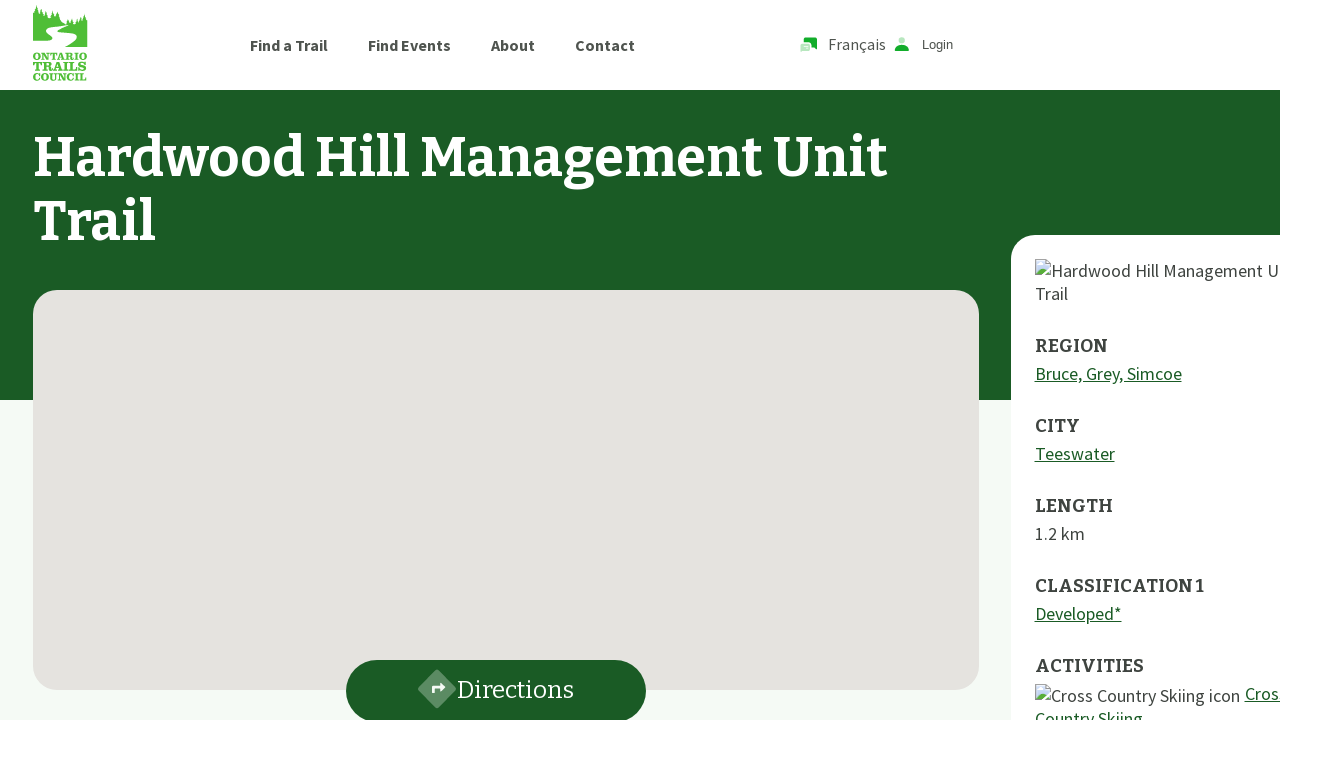

--- FILE ---
content_type: text/html; charset=utf-8
request_url: https://www.ontariotrails.on.ca/trail/hardwood-hill-management-unit-trail
body_size: 14220
content:
<!DOCTYPE html><html lang="en" class="__variable_2a6ab8 __variable_775cbc"><head><meta charSet="utf-8"/><link rel="preload" as="font" href="/_next/static/media/0ac14a3c407fb3c4-s.p.woff2" crossorigin="" type="font/woff2"/><link rel="preload" as="font" href="/_next/static/media/3a39f6dce9dddde3-s.p.woff2" crossorigin="" type="font/woff2"/><link rel="preload" as="font" href="/_next/static/media/3cc61a2a1d48cb85-s.p.woff2" crossorigin="" type="font/woff2"/><link rel="preload" as="font" href="/_next/static/media/4563355e0480477b-s.p.woff2" crossorigin="" type="font/woff2"/><link rel="preload" as="font" href="/_next/static/media/f7a8acf8464bd548-s.p.woff2" crossorigin="" type="font/woff2"/><link rel="stylesheet" href="/_next/static/css/eb2894b02d26736c.css" data-precedence="next"/><link rel="stylesheet" href="/_next/static/css/a4889a433135f86f.css" data-precedence="next"/><link rel="preload" as="style" href="/_next/static/css/e20ae358ef50ed64.css"/><link rel="preload" as="script" href="https://www.googletagmanager.com/gtag/js?id=G-8YG9JYYLXC"/><link rel="preload" as="script" href="https://pagead2.googlesyndication.com/pagead/js/adsbygoogle.js?client=ca-pub-2647512905574364"/><meta name="next-size-adjust"/><title>Hardwood Hill Management Unit Trail | Ontario Trails Council</title><meta name="description" content="This trail is located on property which features upland hardwoods and hemlock lowlands with a cold water stream meandering through it."/><meta name="viewport" content="width=device-width, initial-scale=1"/><script src="/_next/static/chunks/polyfills-c67a75d1b6f99dc8.js" noModule=""></script></head><body><!--$?--><template id="B:0"></template><link rel="stylesheet" href="/_next/static/css/e20ae358ef50ed64.css"/><div class="Component_container__KSZae"><h1>Loading...</h1></div><!--/$--><script src="/_next/static/chunks/webpack-c5b81e3cf5a8383b.js" async=""></script><script src="/_next/static/chunks/2443530c-f0a6ac67f60a2dc6.js" async=""></script><script src="/_next/static/chunks/488-a90884468a64a282.js" async=""></script><script src="/_next/static/chunks/main-app-075e98ceba500e37.js" async=""></script><script>(self.__next_f=self.__next_f||[]).push([0])</script><script>self.__next_f.push([1,"1:HL[\"/_next/static/media/0ac14a3c407fb3c4-s.p.woff2\",{\"as\":\"font\",\"type\":\"font/woff2\"}]\n2:HL[\"/_next/static/media/3a39f6dce9dddde3-s.p.woff2\",{\"as\":\"font\",\"type\":\"font/woff2\"}]\n3:HL[\"/_next/static/media/3cc61a2a1d48cb85-s.p.woff2\",{\"as\":\"font\",\"type\":\"font/woff2\"}]\n4:HL[\"/_next/static/media/4563355e0480477b-s.p.woff2\",{\"as\":\"font\",\"type\":\"font/woff2\"}]\n5:HL[\"/_next/static/media/f7a8acf8464bd548-s.p.woff2\",{\"as\":\"font\",\"type\":\"font/woff2\"}]\n6:HL[\"/_next/static/css/eb2894b02d26736c.css\",{\"as\":\"style\"}]\n0:\"$L"])</script><script>self.__next_f.push([1,"7\"\n"])</script><script>self.__next_f.push([1,"8:HL[\"/_next/static/css/a4889a433135f86f.css\",{\"as\":\"style\"}]\n"])</script><script>self.__next_f.push([1,"9:I{\"id\":\"8827\",\"chunks\":[\"272:static/chunks/webpack-c5b81e3cf5a8383b.js\",\"667:static/chunks/2443530c-f0a6ac67f60a2dc6.js\",\"488:static/chunks/488-a90884468a64a282.js\"],\"name\":\"\",\"async\":false}\nb:I{\"id\":\"9126\",\"chunks\":[\"272:static/chunks/webpack-c5b81e3cf5a8383b.js\",\"667:static/chunks/2443530c-f0a6ac67f60a2dc6.js\",\"488:static/chunks/488-a90884468a64a282.js\"],\"name\":\"\",\"async\":false}\nd:I{\"id\":\"822\",\"chunks\":[\"160:static/chunks/app/not-found-2d60183afdc8188c.js\"],\"name\":\"\",\"async\":false}\ne:I{\"id\":\"1273\",\"chun"])</script><script>self.__next_f.push([1,"ks\":[\"626:static/chunks/626-05cd77b71e4fb9b9.js\",\"592:static/chunks/592-63250c2166cb2ec3.js\",\"448:static/chunks/448-0fe5aa6899a0f6d3.js\",\"545:static/chunks/app/trip-planner/[trail_slug]/page-58310934c29831ec.js\"],\"name\":\"*\",\"async\":false}\nf:I{\"id\":\"4463\",\"chunks\":[\"272:static/chunks/webpack-c5b81e3cf5a8383b.js\",\"667:static/chunks/2443530c-f0a6ac67f60a2dc6.js\",\"488:static/chunks/488-a90884468a64a282.js\"],\"name\":\"\",\"async\":false}\n10:I{\"id\":\"1010\",\"chunks\":[\"272:static/chunks/webpack-c5b81e3cf5a8383b.js\",\"667:"])</script><script>self.__next_f.push([1,"static/chunks/2443530c-f0a6ac67f60a2dc6.js\",\"488:static/chunks/488-a90884468a64a282.js\"],\"name\":\"\",\"async\":false}\n"])</script><script>self.__next_f.push([1,"7:[[[\"$\",\"link\",\"0\",{\"rel\":\"stylesheet\",\"href\":\"/_next/static/css/eb2894b02d26736c.css\",\"precedence\":\"next\"}]],[\"$\",\"$L9\",null,{\"assetPrefix\":\"\",\"initialCanonicalUrl\":\"/trail/hardwood-hill-management-unit-trail\",\"initialTree\":[\"\",{\"children\":[\"trail\",{\"children\":[[\"trail_slug\",\"hardwood-hill-management-unit-trail\",\"d\"],{\"children\":[\"__PAGE__\",{}]}]}]},\"$undefined\",\"$undefined\",true],\"initialHead\":[\"$La\",[\"$\",\"meta\",null,{\"name\":\"next-size-adjust\"}]],\"globalErrorComponent\":\"$b\",\"notFound\":[\"$\",\"html\",null,{\"lang\":\"en\",\"className\":\"__variable_2a6ab8 __variable_775cbc\",\"children\":[[\"$\",\"head\",null,{}],[\"$\",\"body\",null,{\"children\":[[\"$Lc\",[[\"$\",\"link\",\"0\",{\"rel\":\"stylesheet\",\"href\":\"/_next/static/css/bd77f9a6ad5db996.css\",\"precedence\":\"$undefined\"}]],[\"$\",\"$Ld\",null,{}]],[\"$\",\"$Le\",null,{\"async\":true,\"strategy\":\"afterInteractive\",\"src\":\"https://www.googletagmanager.com/gtag/js?id=G-8YG9JYYLXC\"}],[\"$\",\"$Le\",null,{\"async\":true,\"src\":\"https://pagead2.googlesyndication.com/pagead/js/adsbygoogle.js?client=ca-pub-2647512905574364\",\"crossorigin\":\"anonymous\"}],[\"$\",\"$Le\",null,{\"id\":\"ga-analytics\",\"strategy\":\"afterInteractive\",\"children\":\"\\n            window.dataLayer = window.dataLayer || [];\\n            function gtag(){dataLayer.push(arguments)}\\n            gtag('js', new Date());\\n\\n            gtag('config', 'G-8YG9JYYLXC');\\n\\n            \\n                if(window.location.protocol === 'http:'){\\n                  //redirect to https\\n                  window.location.href = window.location.href.replace('http:', 'https:');\\n                }\\n              \\n\\n            // developed by @tawsbob (Dellean) and @wilsondossantos (Wilson) on github \\n            // hosted on vercel\\n          \"}]]}]]}],\"asNotFound\":false,\"children\":[[\"$\",\"html\",null,{\"lang\":\"en\",\"className\":\"__variable_2a6ab8 __variable_775cbc\",\"children\":[[\"$\",\"head\",null,{}],[\"$\",\"body\",null,{\"children\":[[\"$\",\"$Lf\",null,{\"parallelRouterKey\":\"children\",\"segmentPath\":[\"children\"],\"error\":\"$undefined\",\"errorStyles\":\"$undefined\",\"loading\":\"$undefined\",\"loadingStyles\":\"$undefined\",\"hasLoading\":false,\"template\":[\"$\",\"$L10\",null,{}],\"templateStyles\":\"$undefined\",\"notFound\":[\"$\",\"$Ld\",null,{}],\"notFoundStyles\":[[\"$\",\"link\",\"0\",{\"rel\":\"stylesheet\",\"href\":\"/_next/static/css/bd77f9a6ad5db996.css\",\"precedence\":\"$undefined\"}]],\"childProp\":{\"current\":[\"$\",\"$Lf\",null,{\"parallelRouterKey\":\"children\",\"segmentPath\":[\"children\",\"trail\",\"children\"],\"error\":\"$undefined\",\"errorStyles\":\"$undefined\",\"loading\":\"$undefined\",\"loadingStyles\":\"$undefined\",\"hasLoading\":false,\"template\":[\"$\",\"$L10\",null,{}],\"templateStyles\":\"$undefined\",\"notFound\":\"$undefined\",\"notFoundStyles\":\"$undefined\",\"childProp\":{\"current\":[\"$\",\"$Lf\",null,{\"parallelRouterKey\":\"children\",\"segmentPath\":[\"children\",\"trail\",\"children\",[\"trail_slug\",\"hardwood-hill-management-unit-trail\",\"d\"],\"children\"],\"error\":\"$undefined\",\"errorStyles\":\"$undefined\",\"loading\":[\"$\",\"div\",null,{\"className\":\"Component_container__KSZae\",\"children\":[\"$\",\"h1\",null,{\"children\":\"Loading...\"}]}],\"loadingStyles\":[[\"$\",\"link\",\"0\",{\"rel\":\"stylesheet\",\"href\":\"/_next/static/css/e20ae358ef50ed64.css\",\"precedence\":\"$undefined\"}]],\"hasLoading\":true,\"template\":[\"$\",\"$L10\",null,{}],\"templateStyles\":\"$undefined\",\"notFound\":\"$undefined\",\"notFoundStyles\":\"$undefined\",\"childProp\":{\"current\":[\"$L11\",null],\"segment\":\"__PAGE__\"},\"styles\":[[\"$\",\"link\",\"0\",{\"rel\":\"stylesheet\",\"href\":\"/_next/static/css/a4889a433135f86f.css\",\"precedence\":\"next\"}]]}],\"segment\":[\"trail_slug\",\"hardwood-hill-management-unit-trail\",\"d\"]},\"styles\":[]}],\"segment\":\"trail\"},\"styles\":[]}],[\"$\",\"$Le\",null,{\"async\":true,\"strategy\":\"afterInteractive\",\"src\":\"https://www.googletagmanager.com/gtag/js?id=G-8YG9JYYLXC\"}],[\"$\",\"$Le\",null,{\"async\":true,\"src\":\"https://pagead2.googlesyndication.com/pagead/js/adsbygoogle.js?client=ca-pub-2647512905574364\",\"crossorigin\":\"anonymous\"}],[\"$\",\"$Le\",null,{\"id\":\"ga-analytics\",\"strategy\":\"afterInteractive\",\"children\":\"\\n            window.dataLayer = window.dataLayer || [];\\n            function gtag(){dataLayer.push(arguments)}\\n            gtag('js', new Date());\\n\\n            gtag('config', 'G-8YG9JYYLXC');\\n\\n            \\n                if(window.location.protocol === 'http:'){\\n                  //redirect to https\\n                  window.location.href = window.location.href.replace('http:', 'https:');\\n                }\\n              \\n\\n            // developed by @tawsbob (Dellean) and @wilsondossantos (Wilson) on github \\n            // hosted on vercel\\n          \"}]]}]]}],null]}]]\n"])</script><script>self.__next_f.push([1,"c:[[[\"$\",\"meta\",null,{\"charSet\":\"utf-8\"}],null,null,null,null,null,null,null,null,null,null,[\"$\",\"meta\",null,{\"name\":\"viewport\",\"content\":\"width=device-width, initial-scale=1\"}],null,null,null,null,null,null,null,null,null,null,[]],[null,null,null,null],null,null,[null,null,null,null,null],null,null,null,null,null]\n"])</script><script>self.__next_f.push([1,"a:[[[\"$\",\"meta\",null,{\"charSet\":\"utf-8\"}],[\"$\",\"title\",null,{\"children\":\"Hardwood Hill Management Unit Trail | Ontario Trails Council\"}],[\"$\",\"meta\",null,{\"name\":\"description\",\"content\":\"This trail is located on property which features upland hardwoods and hemlock lowlands with a cold water stream meandering through it.\"}],null,null,null,null,null,null,null,null,[\"$\",\"meta\",null,{\"name\":\"viewport\",\"content\":\"width=device-width, initial-scale=1\"}],null,null,null,null,null,null,null,null,null,null,[]],[null,null,null,null],null,null,[null,null,null,null,null],null,null,null,null,null]\n"])</script><script>self.__next_f.push([1,"12:I{\"id\":\"4977\",\"chunks\":[\"626:static/chunks/626-05cd77b71e4fb9b9.js\",\"448:static/chunks/448-0fe5aa6899a0f6d3.js\",\"815:static/chunks/815-3620bd2329954b29.js\",\"400:static/chunks/400-bef8d63764915445.js\",\"382:static/chunks/app/events/[year]/[month]/[page]/page-670ec2a2d4f9822a.js\"],\"name\":\"\",\"async\":false}\n13:I{\"id\":\"339\",\"chunks\":[\"626:static/chunks/626-05cd77b71e4fb9b9.js\",\"448:static/chunks/448-0fe5aa6899a0f6d3.js\",\"815:static/chunks/815-3620bd2329954b29.js\",\"400:static/chunks/400-bef8d63764915445.js\",\"38"])</script><script>self.__next_f.push([1,"2:static/chunks/app/events/[year]/[month]/[page]/page-670ec2a2d4f9822a.js\"],\"name\":\"\",\"async\":false}\n14:I{\"id\":\"158\",\"chunks\":[\"626:static/chunks/626-05cd77b71e4fb9b9.js\",\"448:static/chunks/448-0fe5aa6899a0f6d3.js\",\"815:static/chunks/815-3620bd2329954b29.js\",\"400:static/chunks/400-bef8d63764915445.js\",\"382:static/chunks/app/events/[year]/[month]/[page]/page-670ec2a2d4f9822a.js\"],\"name\":\"\",\"async\":false}\n15:I{\"id\":\"5531\",\"chunks\":[\"626:static/chunks/626-05cd77b71e4fb9b9.js\",\"448:static/chunks/448-0fe5aa6899a"])</script><script>self.__next_f.push([1,"0f6d3.js\",\"815:static/chunks/815-3620bd2329954b29.js\",\"400:static/chunks/400-bef8d63764915445.js\",\"382:static/chunks/app/events/[year]/[month]/[page]/page-670ec2a2d4f9822a.js\"],\"name\":\"\",\"async\":false}\n16:I{\"id\":\"4612\",\"chunks\":[\"626:static/chunks/626-05cd77b71e4fb9b9.js\",\"476:static/chunks/476-bf01f60b99f84375.js\",\"707:static/chunks/707-ecb6e8384f6d8df1.js\",\"964:static/chunks/964-9eb483a0bed6b1e8.js\",\"448:static/chunks/448-0fe5aa6899a0f6d3.js\",\"815:static/chunks/815-3620bd2329954b29.js\",\"400:static/chunks/"])</script><script>self.__next_f.push([1,"400-bef8d63764915445.js\",\"570:static/chunks/app/trail/[trail_slug]/page-9f5de08452d91174.js\"],\"name\":\"\",\"async\":false}\n17:I{\"id\":\"2611\",\"chunks\":[\"626:static/chunks/626-05cd77b71e4fb9b9.js\",\"476:static/chunks/476-bf01f60b99f84375.js\",\"707:static/chunks/707-ecb6e8384f6d8df1.js\",\"964:static/chunks/964-9eb483a0bed6b1e8.js\",\"448:static/chunks/448-0fe5aa6899a0f6d3.js\",\"815:static/chunks/815-3620bd2329954b29.js\",\"400:static/chunks/400-bef8d63764915445.js\",\"570:static/chunks/app/trail/[trail_slug]/page-9f5de08452d"])</script><script>self.__next_f.push([1,"91174.js\"],\"name\":\"\",\"async\":false}\n18:I{\"id\":\"6541\",\"chunks\":[\"626:static/chunks/626-05cd77b71e4fb9b9.js\",\"448:static/chunks/448-0fe5aa6899a0f6d3.js\",\"815:static/chunks/815-3620bd2329954b29.js\",\"400:static/chunks/400-bef8d63764915445.js\",\"382:static/chunks/app/events/[year]/[month]/[page]/page-670ec2a2d4f9822a.js\"],\"name\":\"\",\"async\":false}\n19:I{\"id\":\"6854\",\"chunks\":[\"626:static/chunks/626-05cd77b71e4fb9b9.js\",\"448:static/chunks/448-0fe5aa6899a0f6d3.js\",\"815:static/chunks/815-3620bd2329954b29.js\",\"400:stati"])</script><script>self.__next_f.push([1,"c/chunks/400-bef8d63764915445.js\",\"382:static/chunks/app/events/[year]/[month]/[page]/page-670ec2a2d4f9822a.js\"],\"name\":\"\",\"async\":false}\n1a:I{\"id\":\"8733\",\"chunks\":[\"626:static/chunks/626-05cd77b71e4fb9b9.js\",\"476:static/chunks/476-bf01f60b99f84375.js\",\"707:static/chunks/707-ecb6e8384f6d8df1.js\",\"964:static/chunks/964-9eb483a0bed6b1e8.js\",\"448:static/chunks/448-0fe5aa6899a0f6d3.js\",\"815:static/chunks/815-3620bd2329954b29.js\",\"400:static/chunks/400-bef8d63764915445.js\",\"570:static/chunks/app/trail/[trail_slu"])</script><script>self.__next_f.push([1,"g]/page-9f5de08452d91174.js\"],\"name\":\"\",\"async\":false}\n1b:I{\"id\":\"8920\",\"chunks\":[\"626:static/chunks/626-05cd77b71e4fb9b9.js\",\"448:static/chunks/448-0fe5aa6899a0f6d3.js\",\"815:static/chunks/815-3620bd2329954b29.js\",\"400:static/chunks/400-bef8d63764915445.js\",\"382:static/chunks/app/events/[year]/[month]/[page]/page-670ec2a2d4f9822a.js\"],\"name\":\"*\",\"async\":false}\n1c:I{\"id\":\"4357\",\"chunks\":[\"626:static/chunks/626-05cd77b71e4fb9b9.js\",\"476:static/chunks/476-bf01f60b99f84375.js\",\"707:static/chunks/707-ecb6e8384f6"])</script><script>self.__next_f.push([1,"d8df1.js\",\"964:static/chunks/964-9eb483a0bed6b1e8.js\",\"448:static/chunks/448-0fe5aa6899a0f6d3.js\",\"815:static/chunks/815-3620bd2329954b29.js\",\"400:static/chunks/400-bef8d63764915445.js\",\"570:static/chunks/app/trail/[trail_slug]/page-9f5de08452d91174.js\"],\"name\":\"\",\"async\":false}\n1d:I{\"id\":\"711\",\"chunks\":[\"626:static/chunks/626-05cd77b71e4fb9b9.js\",\"476:static/chunks/476-bf01f60b99f84375.js\",\"707:static/chunks/707-ecb6e8384f6d8df1.js\",\"964:static/chunks/964-9eb483a0bed6b1e8.js\",\"448:static/chunks/448-0fe5aa6"])</script><script>self.__next_f.push([1,"899a0f6d3.js\",\"815:static/chunks/815-3620bd2329954b29.js\",\"400:static/chunks/400-bef8d63764915445.js\",\"570:static/chunks/app/trail/[trail_slug]/page-9f5de08452d91174.js\"],\"name\":\"\",\"async\":false}\n1e:I{\"id\":\"2848\",\"chunks\":[\"626:static/chunks/626-05cd77b71e4fb9b9.js\",\"448:static/chunks/448-0fe5aa6899a0f6d3.js\",\"815:static/chunks/815-3620bd2329954b29.js\",\"400:static/chunks/400-bef8d63764915445.js\",\"382:static/chunks/app/events/[year]/[month]/[page]/page-670ec2a2d4f9822a.js\"],\"name\":\"\",\"async\":false}\n1f:I{\"id\""])</script><script>self.__next_f.push([1,":\"8729\",\"chunks\":[\"626:static/chunks/626-05cd77b71e4fb9b9.js\",\"476:static/chunks/476-bf01f60b99f84375.js\",\"707:static/chunks/707-ecb6e8384f6d8df1.js\",\"964:static/chunks/964-9eb483a0bed6b1e8.js\",\"448:static/chunks/448-0fe5aa6899a0f6d3.js\",\"815:static/chunks/815-3620bd2329954b29.js\",\"400:static/chunks/400-bef8d63764915445.js\",\"570:static/chunks/app/trail/[trail_slug]/page-9f5de08452d91174.js\"],\"name\":\"\",\"async\":false}\n"])</script><script>self.__next_f.push([1,"11:[\"$\",\"$L12\",null,{\"params\":{\"trail_slug\":\"hardwood-hill-management-unit-trail\"},\"menu\":{\"id\":129,\"label\":\"1 Main Menu\",\"pages\":null,\"children\":[{\"id\":131,\"label\":\"Find a Trail\",\"url\":\"/find-a-trail\",\"pages\":null,\"children\":[]},{\"id\":132,\"label\":\"Find Events\",\"url\":\"/events\",\"pages\":null,\"children\":[]},{\"id\":2,\"label\":\"About\",\"url\":null,\"pages\":{\"id\":\"e051830b-52c0-42c4-8149-1ee07d70a3e6\",\"name\":\"About Ontario Trails Council\",\"slug\":\"about-ontario-trails-council\",\"page_access\":\"public\",\"page_category\":{\"slug\":\"support\",\"id\":4}},\"children\":[]},{\"id\":57,\"label\":\"Contact\",\"url\":null,\"pages\":{\"id\":\"b244b9f5-7ad7-4821-95e8-483dc63a12e5\",\"name\":\"Contact\",\"slug\":\"contact\",\"page_access\":\"public\",\"page_category\":null},\"children\":[]},{\"id\":58,\"label\":\"Member Supports\",\"url\":null,\"pages\":{\"id\":\"9cd7a612-8569-47a3-9646-c55d922f6fcd\",\"name\":\"Learn\",\"slug\":\"learn\",\"page_access\":\"loggedinusers\",\"page_category\":{\"slug\":\"learn\",\"id\":3}},\"children\":[{\"id\":24,\"label\":\"General Information\",\"url\":null,\"pages\":{\"id\":\"6cc1e565-3ec6-43c4-8bfd-3be0d957454f\",\"name\":\"Useful Information\",\"slug\":\"useful-information\",\"page_access\":\"public\",\"page_category\":{\"slug\":\"learn\",\"id\":3}},\"children\":[]},{\"id\":37,\"label\":\"Direct Bearing Risk Management\",\"url\":null,\"pages\":{\"id\":\"22e77531-4a85-4903-8a4c-9c48b01e2f3e\",\"name\":\"Direct Bearing Inc.\",\"slug\":\"direct-bearing-inc\",\"page_access\":\"public\",\"page_category\":{\"slug\":\"learn\",\"id\":3}},\"children\":[]},{\"id\":62,\"label\":\"Education\",\"url\":null,\"pages\":{\"id\":\"b94ab687-dd59-4897-8cdd-bed42244e17b\",\"name\":\"Education and Training\",\"slug\":\"education-and-training\",\"page_access\":\"public\",\"page_category\":{\"slug\":\"learn\",\"id\":3}},\"children\":[]},{\"id\":36,\"label\":\"Educational Posters\",\"url\":null,\"pages\":{\"id\":\"dc82b774-1984-4dcc-9760-bdff46c998f1\",\"name\":\"Educational Posters\",\"slug\":\"educational-posters\",\"page_access\":\"public\",\"page_category\":{\"slug\":\"learn\",\"id\":3}},\"children\":[]},{\"id\":43,\"label\":\"Etiquette\",\"url\":null,\"pages\":{\"id\":\"192ea8b7-e059-44db-a643-89e7aa7f5d22\",\"name\":\"Trail Etiquette\",\"slug\":\"trail-etiquette\",\"page_access\":\"public\",\"page_category\":{\"slug\":\"learn\",\"id\":3}},\"children\":[]},{\"id\":35,\"label\":\"Land Management Plan Reviews\",\"url\":null,\"pages\":{\"id\":\"df70461d-28ed-4b8c-8beb-3c3c141843e1\",\"name\":\"Land Management Plan Consultations\",\"slug\":\"land-management-plan-consultations\",\"page_access\":\"public\",\"page_category\":{\"slug\":\"learn\",\"id\":3}},\"children\":[]},{\"id\":9,\"label\":\"Maps \u0026 Tech\",\"url\":null,\"pages\":{\"id\":\"af0eb768-9a87-434c-82f8-8dca132761ee\",\"name\":\"Maps \u0026 Tech\",\"slug\":\"maps-tech\",\"page_access\":\"public\",\"page_category\":{\"slug\":\"learn\",\"id\":3}},\"children\":[]},{\"id\":84,\"label\":\"Open and Closed Trails\",\"url\":null,\"pages\":{\"id\":\"cba3dd2c-06f9-41ac-923e-9e62a7e2ebcc\",\"name\":\"Current Conditions\",\"slug\":\"current-conditions\",\"page_access\":\"public\",\"page_category\":{\"slug\":\"learn\",\"id\":3}},\"children\":[]},{\"id\":5,\"label\":\"Projects\",\"url\":null,\"pages\":{\"id\":\"62791b4d-f589-453a-9f9f-2698f32eca14\",\"name\":\"Projects\",\"slug\":\"projects\",\"page_access\":\"public\",\"page_category\":{\"slug\":\"learn\",\"id\":3}},\"children\":[]},{\"id\":23,\"label\":\"Regional Trail Committees\",\"url\":null,\"pages\":{\"id\":\"2c4fdda9-b74f-40d0-b3de-87676ca70be1\",\"name\":\"Regional Trail Committees\",\"slug\":\"regional-trail-committees\",\"page_access\":\"public\",\"page_category\":{\"slug\":\"learn\",\"id\":3}},\"children\":[]},{\"id\":41,\"label\":\"Risk Management\",\"url\":null,\"pages\":{\"id\":\"f94fb344-be8c-42a4-9e65-fbb3ab6abb46\",\"name\":\"Trail Risk Management\",\"slug\":\"trail-risk-management\",\"page_access\":\"public\",\"page_category\":{\"slug\":\"learn\",\"id\":3}},\"children\":[]},{\"id\":112,\"label\":\"Signage\",\"url\":null,\"pages\":{\"id\":\"7eab485d-79cd-4b20-8703-54742ea38917\",\"name\":\"Trail Signage\",\"slug\":\"trail-signage\",\"page_access\":\"public\",\"page_category\":{\"slug\":\"learn\",\"id\":3}},\"children\":[]},{\"id\":109,\"label\":\"Trail Building\",\"url\":null,\"pages\":{\"id\":\"1453fcbc-8850-48c5-84d0-db09c5341179\",\"name\":\"Trail Building\",\"slug\":\"trail-building\",\"page_access\":\"public\",\"page_category\":null},\"children\":[]},{\"id\":113,\"label\":\"Trail Business\",\"url\":null,\"pages\":{\"id\":\"5bf375c8-2c20-4253-a1dc-dcb7f61a413d\",\"name\":\"Trail Business\",\"slug\":\"trail-business\",\"page_access\":\"public\",\"page_category\":{\"slug\":\"learn\",\"id\":3}},\"children\":[]},{\"id\":7,\"label\":\"Trailhead Conferences\",\"url\":null,\"pages\":{\"id\":\"53595935-d3bd-4374-87a2-a20151d28ceb\",\"name\":\"Trailhead Events\",\"slug\":\"trailhead-events\",\"page_access\":\"public\",\"page_category\":{\"slug\":\"learn\",\"id\":3}},\"children\":[]},{\"id\":108,\"label\":\"Trail Services\",\"url\":null,\"pages\":{\"id\":\"b498e480-35ee-4641-9f5e-bff36a676423\",\"name\":\"Services\",\"slug\":\"services\",\"page_access\":\"public\",\"page_category\":{\"slug\":\"support\",\"id\":4}},\"children\":[]},{\"id\":44,\"label\":\"Trail Smart\",\"url\":null,\"pages\":{\"id\":\"82fceb1c-4deb-4baf-a57a-57ffb7103045\",\"name\":\"Trail Smart\",\"slug\":\"trail-smart\",\"page_access\":\"public\",\"page_category\":{\"slug\":\"learn\",\"id\":3}},\"children\":[]},{\"id\":134,\"label\":\"Trail Tourism\",\"url\":null,\"pages\":{\"id\":\"a7ec1afb-1048-465d-8fe6-91323909942b\",\"name\":\"Trail Tourism\",\"slug\":\"trail-tourism\",\"page_access\":\"public\",\"page_category\":{\"slug\":\"trail-tourism\",\"id\":1}},\"children\":[{\"id\":125,\"label\":\"Trail Adventure Packages\",\"url\":null,\"pages\":{\"id\":\"e13ca68c-b781-40e1-b25e-ff3b76d8b49a\",\"name\":\"Trail Adventure Packages\",\"slug\":\"trail-adventure-packages\",\"page_access\":\"public\",\"page_category\":null}}]},{\"id\":21,\"label\":\"User Counts\",\"url\":null,\"pages\":{\"id\":\"d74009ab-31cd-498b-825e-c7cf8ec0a0b7\",\"name\":\"Trail Counts\",\"slug\":\"trail-counts\",\"page_access\":\"public\",\"page_category\":{\"slug\":\"learn\",\"id\":3}},\"children\":[]},{\"id\":70,\"label\":\"Youth Education\",\"url\":null,\"pages\":{\"id\":\"b623dfd6-6b18-4880-abe3-243d2b69388d\",\"name\":\"Working Together For Youth Education\",\"slug\":\"working-together-for-youth-education\",\"page_access\":\"public\",\"page_category\":{\"slug\":\"support\",\"id\":4}},\"children\":[]}]}]},\"children\":[[\"$\",\"$L13\",null,{\"token\":\"$undefined\",\"children\":[\"$\",\"$L14\",null,{\"children\":[[\"$\",\"header\",null,{\"className\":\"Component_container__oVVfB\",\"children\":[\"$\",\"div\",null,{\"className\":\"Component_container__WQ2uP Component_wrapper__Rd8uV\",\"children\":[\"$\",\"$L15\",null,{}]}]}],[\"$\",\"main\",null,{\"className\":\"page_container__Tri1G\",\"children\":[\"$\",\"div\",null,{\"className\":\"Component_container__WQ2uP\",\"children\":[\"$\",\"div\",null,{\"className\":\"page_grid__k3I22\",\"children\":[[\"$\",\"div\",null,{\"className\":\"$undefined\",\"children\":[[\"$\",\"h1\",null,{\"className\":\"page_heading__BlpZG\",\"children\":\"Hardwood Hill Management Unit Trail\"}],[\"$\",\"div\",null,{\"className\":\"page_map__n_HW1\",\"children\":[[\"$\",\"$L16\",null,{\"trails\":[{\"date_created\":\"2023-02-25T21:39:26.929Z\",\"date_updated\":\"2025-06-21T12:28:28.465Z\",\"id\":\"e6094900-04a0-4805-b688-0de391199c2b\",\"name\":\"Hardwood Hill Management Unit Trail\",\"sort\":970,\"status\":\"published\",\"sub_region\":33,\"description\":\"\u003cp\u003eThis trail is located on property which features upland hardwoods and hemlock lowlands with a cold water stream meandering through it.\u003c/p\u003e\\n\u003cp class=\\\"p1\\\"\u003e\u003cstrong\u003e______________________________________________________________________________________\u003c/strong\u003e\u003c/p\u003e\\n\u003cp class=\\\"p1\\\"\u003e\u003cstrong\u003eSupport Ontario Trails Council, the host of this trail information, we are an \u003cem\u003eOntario Based \u003c/em\u003eprovincial charity promoting the interests of trail users, managers, land owners and \u003cem\u003eall \u003c/em\u003etrail activities\u0026nbsp;\u003cem\u003ein\u003c/em\u003e Ontario.\u003c/strong\u003e\u003c/p\u003e\\n\u003cp class=\\\"p1\\\"\u003e\u003cspan class=\\\"s1\\\"\u003e\u003ca href=\\\"https://www.ontariotrails.on.ca/content/support/donate-to-trail\\\"\u003e\u003cstrong\u003eDonate\u0026nbsp;\u003c/strong\u003e\u003c/a\u003e\u003c/span\u003e\u003cstrong\u003eor \u003c/strong\u003e\u003ca href=\\\"https://www.ontariotrails.on.ca/content/support/join-ontario-trails-council\\\"\u003e\u003cspan class=\\\"s1\\\"\u003e\u003cstrong\u003eJoin \u003c/strong\u003e\u003c/span\u003e\u003c/a\u003e\u003cstrong\u003eToday!\u003c/strong\u003e\u003c/p\u003e\\n\u003cp class=\\\"p1\\\"\u003e\u003cstrong\u003eWe support the growth and development of trails\u0026nbsp;\u003cem\u003eALL\u003c/em\u003e over Ontario, in all Ontario Communities. \u003c/strong\u003e\u003ca href=\\\"https://www.ontariotrails.on.ca/content/support/about-otc\\\"\u003e\u003cspan class=\\\"s1\\\"\u003e\u003cstrong\u003eWe do more\u003c/strong\u003e\u003c/span\u003e\u003c/a\u003e\u003cstrong\u003e than provide a list of trails on the internet. #ontariotrails\u003c/strong\u003e\u003c/p\u003e\",\"lat\":\"43.99109\",\"lng\":\"-81.33647\",\"season_hours\":\"Year-round\",\"accessibility\":\"none\",\"other\":\"Scenic outlook\",\"contact_org\":\"Saugeen Valley C.A.\",\"contact_name\":\"Saugeen Conservation Authority\",\"contact_email\":\"swood@svca.on.ca\",\"contact_phone\":\"519-364-1255\",\"contact_website\":\"https://www.saugeenconservation.ca/en/index.aspx\",\"slug\":\"hardwood-hill-management-unit-trail\",\"trail_logo\":\"494e3493-1548-495e-b1b8-dd593400256b\",\"popularity\":22,\"difficulty\":1,\"length\":\"1.2\",\"address\":null,\"geolocation\":{\"type\":\"Point\",\"coordinates\":[-81.33647,43.99109]},\"old_slug\":\"hardwood-hill-management-unit-trail\",\"trail_path\":null,\"update_geolocation_based_on_map\":null,\"meta_description\":\"This trail is located on property which features upland hardwoods and hemlock lowlands with a cold water stream meandering through it.\",\"activites\":[{\"activities_id\":{\"slug\":\"hiking-walking\",\"id\":13,\"name\":\"Hiking \u0026 Walking\",\"icon\":\"45a46891-3556-4317-9c2d-54753065fcae\"}},{\"activities_id\":{\"slug\":\"running\",\"id\":19,\"name\":\"Running\",\"icon\":\"034770b5-95fa-4d91-8750-2ee0b494f3b1\"}},{\"activities_id\":{\"slug\":\"cycling-off-road\",\"id\":6,\"name\":\"Cycling - Off-Road\",\"icon\":\"e59477f0-bba3-44a9-a74c-5f4c2bb0f878\"}},{\"activities_id\":{\"slug\":\"cross-country-skiing\",\"id\":5,\"name\":\"Cross Country Skiing\",\"icon\":\"d4ef2129-b1ed-4929-afcf-ccb413226cd5\"}},{\"activities_id\":{\"slug\":\"snowshoeing\",\"id\":22,\"name\":\"Snowshoeing\",\"icon\":\"6c654263-631e-41be-adee-3f22479f4040\"}},{\"activities_id\":{\"slug\":\"nature-trails\",\"id\":28,\"name\":\"Nature Trails\",\"icon\":\"678e1952-1bd7-4b48-8336-b1d5803fa15d\"}}],\"classification\":[{\"trail_classification_id\":{\"name\":\"Classification 1\",\"thumbnail\":\"a3ddcd64-38ad-4eeb-9e4e-3299461f27a2\",\"description\":\"Developed*\"}}],\"amenity\":[{\"trail_amenity_id\":{\"id\":6,\"name\":\"Free Parking\"}},{\"trail_amenity_id\":{\"id\":12,\"name\":\"Rest/Picnic Areas\"}}],\"surface\":[{\"trail_surface_id\":{\"name\":\" Gravel\"}}],\"character\":[{\"trail_character_id\":{\"name\":\"Natural\"}}],\"banners\":[],\"masthead_image_1\":{\"id\":\"7d4be189-af8a-40b9-be10-048a57150239\",\"title\":\"Hardwood Hill Management Unit Trail - Master Head Image 1\"},\"masthead_image_2\":null,\"masthead_image_3\":null,\"masthead_image_4\":null,\"masthead_image_5\":null,\"masthead_image_6\":null,\"region\":{\"id\":7,\"name\":\"Bruce, Grey, Simcoe\",\"slug\":\"bruce-grey-simcoe\"},\"nearest_town\":{\"name\":\"Teeswater\"}}],\"styles\":{\"width\":\"100%\",\"height\":\"400px\"}}],[\"$\",\"div\",null,{\"className\":\"page_directions__r0UH0\",\"children\":[[\"$\",\"a\",null,{\"href\":\"https://www.google.com/maps/dir/?api=1\u0026destination=43.99109,-81.33647\",\"target\":\"_blank\",\"children\":[\"$\",\"button\",null,{\"disabled\":false,\"className\":\"Component_container__xh07m Component_default__enFSX Component_round__9iFBv Component_font-huge__mxsP7 Component_soft-padding__MeRQN\",\"onClick\":null,\"type\":\"button\",\"children\":[\"$\",\"span\",null,{\"className\":\"Component_grid__B7kBa\",\"children\":[[\"$\",\"span\",null,{\"className\":\"Component_container__gXePr\",\"children\":[\"$\",\"img\",null,{\"src\":\"/img/directions-icon.svg\",\"width\":40,\"alt\":\"Directions\"}]}],[\"$\",\"span\",null,{\"children\":\"Directions\"}]]}]}]}],null]}]]}],[\"$\",\"div\",null,{\"className\":\"page_images__sAp8f\",\"children\":[\"$\",\"$L17\",null,{\"images\":[{\"id\":\"7d4be189-af8a-40b9-be10-048a57150239\",\"title\":\"Hardwood Hill Management Unit Trail - Master Head Image 1\"}]}]}],[\"$\",\"$L18\",null,{\"mediaQuery\":\"(max-width: 831px)\",\"renderOnServer\":true,\"children\":[\"$\",\"aside\",null,{\"className\":\"page_sidebar__6cWyi\",\"children\":[[\"$\",\"div\",null,{\"className\":\"page_sidebar-content__LCvp4\",\"children\":[[\"$\",\"img\",null,{\"src\":\"https://directus-ontario-trails.herokuapp.com/assets/494e3493-1548-495e-b1b8-dd593400256b?width=337\",\"loading\":\"lazy\",\"alt\":\"Hardwood Hill Management Unit Trail\",\"style\":{\"objectFit\":\"contain\"}}],[[\"$\",\"h4\",null,{\"children\":\"Region\"}],[\"$\",\"p\",null,{\"children\":[\" \",[\"$\",\"a\",null,{\"href\":\"/find-a-trail/bruce-grey-simcoe\",\"children\":\"Bruce, Grey, Simcoe\"}]]}]],[[\"$\",\"h4\",null,{\"children\":\"City\"}],[\"$\",\"p\",null,{\"children\":[\"$\",\"a\",null,{\"href\":\"/find-a-trail/all-regions/Teeswater\",\"children\":\"Teeswater\"}]}]],[[\"$\",\"h4\",null,{\"children\":\"Length\"}],[\"$\",\"p\",null,{\"children\":[\"1.2\",\" km\"]}]],[[[\"$\",\"h4\",\"Classification 1\",{\"children\":[\"Classification 1\",\"\"]}],[\"$\",\"$L19\",null,{\"link_label\":\"Developed*\",\"children\":[[\"$\",\"picture\",null,{\"className\":\"\",\"children\":[[\"$\",\"source\",null,{\"media\":\"(min-width: 1100px)\",\"srcSet\":\"https://directus-ontario-trails.herokuapp.com/assets/a3ddcd64-38ad-4eeb-9e4e-3299461f27a2?width=301\u0026height=225  301w\",\"sizes\":\"301w\"}],null,[\"$\",\"img\",null,{\"src\":\"https://directus-ontario-trails.herokuapp.com/assets/a3ddcd64-38ad-4eeb-9e4e-3299461f27a2?width=301\u0026height=225\",\"loading\":\"lazy\",\"alt\":\"Classification sample photo\"}]]}],[\"$\",\"small\",null,{\"children\":\"This photo is for reference only\"}]]}]]],[[\"$\",\"h4\",null,{\"children\":\"Activities\"}],[\"$\",\"ul\",null,{\"children\":[[\"$\",\"li\",\"5\",{\"children\":[[\"$\",\"img\",null,{\"src\":\"https://directus-ontario-trails.herokuapp.com/assets/d4ef2129-b1ed-4929-afcf-ccb413226cd5?width=32\u0026height=32\",\"alt\":\"Cross Country Skiing icon\"}],[\"$\",\"a\",null,{\"href\":\"/find-a-trail/bruce-grey-simcoe/all-cities/cross-country-skiing\",\"children\":\"Cross Country Skiing\"}]]}],[\"$\",\"li\",\"6\",{\"children\":[[\"$\",\"img\",null,{\"src\":\"https://directus-ontario-trails.herokuapp.com/assets/e59477f0-bba3-44a9-a74c-5f4c2bb0f878?width=32\u0026height=32\",\"alt\":\"Cycling - Off-Road icon\"}],[\"$\",\"a\",null,{\"href\":\"/find-a-trail/bruce-grey-simcoe/all-cities/cycling-off-road\",\"children\":\"Cycling - Off-Road\"}]]}],[\"$\",\"li\",\"13\",{\"children\":[[\"$\",\"img\",null,{\"src\":\"https://directus-ontario-trails.herokuapp.com/assets/45a46891-3556-4317-9c2d-54753065fcae?width=32\u0026height=32\",\"alt\":\"Hiking \u0026 Walking icon\"}],[\"$\",\"a\",null,{\"href\":\"/find-a-trail/bruce-grey-simcoe/all-cities/hiking-walking\",\"children\":\"Hiking \u0026 Walking\"}]]}],[\"$\",\"li\",\"28\",{\"children\":[[\"$\",\"img\",null,{\"src\":\"https://directus-ontario-trails.herokuapp.com/assets/678e1952-1bd7-4b48-8336-b1d5803fa15d?width=32\u0026height=32\",\"alt\":\"Nature Trails icon\"}],[\"$\",\"a\",null,{\"href\":\"/find-a-trail/bruce-grey-simcoe/all-cities/nature-trails\",\"children\":\"Nature Trails\"}]]}],[\"$\",\"li\",\"19\",{\"children\":[[\"$\",\"img\",null,{\"src\":\"https://directus-ontario-trails.herokuapp.com/assets/034770b5-95fa-4d91-8750-2ee0b494f3b1?width=32\u0026height=32\",\"alt\":\"Running icon\"}],[\"$\",\"a\",null,{\"href\":\"/find-a-trail/bruce-grey-simcoe/all-cities/running\",\"children\":\"Running\"}]]}],[\"$\",\"li\",\"22\",{\"children\":[[\"$\",\"img\",null,{\"src\":\"https://directus-ontario-trails.herokuapp.com/assets/6c654263-631e-41be-adee-3f22479f4040?width=32\u0026height=32\",\"alt\":\"Snowshoeing icon\"}],[\"$\",\"a\",null,{\"href\":\"/find-a-trail/bruce-grey-simcoe/all-cities/snowshoeing\",\"children\":\"Snowshoeing\"}]]}]]}]],[[\"$\",\"h4\",null,{\"children\":\"Hour of Operation\"}],[\"$\",\"p\",null,{\"children\":\"Year-round\"}]],[[\"$\",\"h4\",null,{\"children\":\"Surface\"}],[\"$\",\"p\",null,{\"children\":[[\"$\",\"span\",\" Gravel\",{\"children\":[\" Gravel\",\"\"]}]]}]],[[\"$\",\"h4\",null,{\"children\":\"Characteristics\"}],[\"$\",\"p\",null,{\"children\":[[\"$\",\"span\",\"Natural\",{\"children\":[\"Natural\",\"\"]}]]}]],[[\"$\",\"h4\",null,{\"children\":\"Trail Amenties\"}],[\"$\",\"p\",null,{\"children\":[[\"$\",\"span\",\"6\",{\"children\":[\"Free Parking\",\", \"]}],[\"$\",\"span\",\"12\",{\"children\":[\"Rest/Picnic Areas\",\"\"]}]]}]],[\"$\",\"h4\",null,{\"children\":\"Contact The Trail\"}],[\"$\",\"div\",null,{\"className\":\"Component_container__Ha7Hj\",\"children\":[\"$\",\"div\",null,{\"children\":[[\"$\",\"p\",null,{\"children\":\"Saugeen Conservation Authority\"}],[\"$\",\"div\",null,{\"className\":\"Component_content___mQTP\",\"children\":[\"$\",\"p\",null,{\"children\":[[\"$\",\"span\",null,{\"className\":\"Component_container__gXePr\",\"children\":[\"$\",\"img\",null,{\"src\":\"/img/arrow-up-right-from-square-solid.svg\",\"width\":\"16\",\"alt\":\"website icon\"}]}],\" \",[\"$\",\"a\",null,{\"href\":\"https://www.saugeenconservation.ca/en/index.aspx\",\"target\":\"_blank\",\"children\":\"Website\"}]]}]}],[\"$\",\"div\",null,{\"className\":\"Component_content___mQTP\",\"children\":[\"$\",\"p\",null,{\"children\":[[\"$\",\"span\",null,{\"className\":\"Component_container__gXePr\",\"children\":[\"$\",\"img\",null,{\"src\":\"/img/envelope-solid.svg\",\"width\":\"16\",\"alt\":\"email icon\"}]}],\" \",[\"$\",\"a\",null,{\"href\":\"mailto:swood@svca.on.ca\",\"children\":\"Email\"}]]}]}],[\"$\",\"div\",null,{\"className\":\"Component_content___mQTP\",\"children\":[\"$\",\"p\",null,{\"children\":[[\"$\",\"span\",null,{\"className\":\"Component_container__gXePr\",\"children\":[\"$\",\"img\",null,{\"src\":\"/img/phone-solid.svg\",\"width\":\"16\",\"alt\":\"phone icon\"}]}],\" \",\"519-364-1255\"]}]}]]}]}],[[\"$\",\"h4\",null,{\"children\":\"Current Weather\"}],[\"$\",\"div\",null,{\"className\":\"page_weather__U5kle\",\"children\":[[\"$\",\"div\",null,{\"children\":[\"$\",\"img\",null,{\"src\":\"/img/celsius.png\",\"alt\":\"weather icon\",\"width\":40}]}],[\"$\",\"div\",null,{\"children\":[[\"$\",\"p\",null,{\"children\":[\"$\",\"strong\",null,{\"children\":[-8.6,\"º C\"]}]}],[\"$\",\"small\",null,{\"children\":[\"1/21/2026\",\" \",\"2:00 PM\"]}]]}]]}]]]}],[\"$\",\"div\",null,{\"className\":\"page_sidebar-banners___fntx\",\"children\":[null,null]}],[[\"$\",\"div\",null,{\"className\":\"page_ads__jTYRP\",\"children\":[\"$\",\"ins\",null,{\"className\":\"adsbygoogle\",\"style\":{\"display\":\"block\"},\"data-ad-client\":\"ca-pub-2647512905574364\",\"data-ad-slot\":\"9198330335\",\"data-ad-format\":\"auto\",\"data-full-width-responsive\":\"true\"}]}],[\"$\",\"div\",null,{\"className\":\"page_ads__jTYRP\",\"children\":[\"$\",\"ins\",null,{\"className\":\"adsbygoogle\",\"style\":{\"display\":\"block\"},\"data-ad-client\":\"ca-pub-2647512905574364\",\"data-ad-slot\":\"2210250155\",\"data-ad-format\":\"auto\",\"data-full-width-responsive\":\"true\"}]}]]]}]}],[[\"$\",\"h2\",null,{\"children\":\"Overview\"}],[\"$\",\"section\",null,{\"children\":[\"$\",\"$L1a\",null,{\"type\":\"getWords\",\"number\":\"100\",\"className\":\"page_description__KvVlq\",\"content\":\"\u003cp\u003eThis trail is located on property which features upland hardwoods and hemlock lowlands with a cold water stream meandering through it.\u003c/p\u003e\\n\u003cp class=\\\"p1\\\"\u003e\u003cstrong\u003e______________________________________________________________________________________\u003c/strong\u003e\u003c/p\u003e\\n\u003cp class=\\\"p1\\\"\u003e\u003cstrong\u003eSupport Ontario Trails Council, the host of this trail information, we are an \u003cem\u003eOntario Based \u003c/em\u003eprovincial charity promoting the interests of trail users, managers, land owners and \u003cem\u003eall \u003c/em\u003etrail activities\u0026nbsp;\u003cem\u003ein\u003c/em\u003e Ontario.\u003c/strong\u003e\u003c/p\u003e\\n\u003cp class=\\\"p1\\\"\u003e\u003cspan class=\\\"s1\\\"\u003e\u003ca href=\\\"https://www.ontariotrails.on.ca/content/support/donate-to-trail\\\"\u003e\u003cstrong\u003eDonate\u0026nbsp;\u003c/strong\u003e\u003c/a\u003e\u003c/span\u003e\u003cstrong\u003eor \u003c/strong\u003e\u003ca href=\\\"https://www.ontariotrails.on.ca/content/support/join-ontario-trails-council\\\"\u003e\u003cspan class=\\\"s1\\\"\u003e\u003cstrong\u003eJoin \u003c/strong\u003e\u003c/span\u003e\u003c/a\u003e\u003cstrong\u003eToday!\u003c/strong\u003e\u003c/p\u003e\\n\u003cp class=\\\"p1\\\"\u003e\u003cstrong\u003eWe support the growth and development of trails\u0026nbsp;\u003cem\u003eALL\u003c/em\u003e over Ontario, in all Ontario Communities. \u003c/strong\u003e\u003ca href=\\\"https://www.ontariotrails.on.ca/content/support/about-otc\\\"\u003e\u003cspan class=\\\"s1\\\"\u003e\u003cstrong\u003eWe do more\u003c/strong\u003e\u003c/span\u003e\u003c/a\u003e\u003cstrong\u003e than provide a list of trails on the internet. #ontariotrails\u003c/strong\u003e\u003c/p\u003e\"}]}]],[\"$\",\"section\",null,{\"className\":\"page_section__Gm_2X\",\"children\":[[\"$\",\"h2\",null,{\"children\":\"Join Us on Social Media\"}],[\"$\",\"p\",null,{\"children\":\"Follow us on our official social media channels, including the OTC YouTube Channel to stay informed about Ontario Trails.\"}],[\"$\",\"div\",null,{\"className\":\"page_social_media_icons__gfgw5\",\"children\":[[\"$\",\"a\",null,{\"target\":\"_blank\",\"href\":\"http://www.youtube.com/user/ontrails\",\"children\":[\"$\",\"span\",null,{\"class\":\"Component_container__gXePr\",\"children\":[\"$\",\"img\",null,{\"src\":\"/img/youtube.svg\",\"width\":\"40\",\"alt\":\"icon\"}]}]}],[\"$\",\"a\",null,{\"target\":\"_blank\",\"href\":\"http://www.facebook.com/OntarioTrails\",\"children\":[\"$\",\"span\",null,{\"class\":\"Component_container__gXePr\",\"children\":[\"$\",\"img\",null,{\"src\":\"/img/facebook.svg\",\"width\":\"40\",\"alt\":\"icon\"}]}]}],[\"$\",\"a\",null,{\"target\":\"_blank\",\"href\":\"https://www.instagram.com/ontario_trails/\",\"children\":[\"$\",\"span\",null,{\"class\":\"Component_container__gXePr\",\"children\":[\"$\",\"img\",null,{\"src\":\"/img/instagram.svg\",\"width\":\"40\",\"alt\":\"icon\"}]}]}],[\"$\",\"a\",null,{\"target\":\"_blank\",\"href\":\"http://ontariotrails.blogspot.ca\",\"children\":[\"$\",\"span\",null,{\"class\":\"Component_container__gXePr\",\"children\":[\"$\",\"img\",null,{\"src\":\"/img/blogger-b.svg\",\"width\":\"40\",\"alt\":\"icon\"}]}]}],[\"$\",\"a\",null,{\"target\":\"_blank\",\"href\":\"http://www.flickr.com/photos/ontariotrails\",\"children\":[\"$\",\"span\",null,{\"class\":\"Component_container__gXePr\",\"children\":[\"$\",\"img\",null,{\"src\":\"/img/flickr.svg\",\"width\":\"40\",\"alt\":\"icon\"}]}]}],[\"$\",\"a\",null,{\"target\":\"_blank\",\"href\":\"http://www.linkedin.com/company/845486?trk=tyah\u0026trkInfo=tas%3Aontario%20trails%20council%2Cidx%3A1-1-1\",\"children\":[\"$\",\"span\",null,{\"class\":\"Component_container__gXePr\",\"children\":[\"$\",\"img\",null,{\"src\":\"/img/linkedin.svg\",\"width\":\"40\",\"alt\":\"icon\"}]}]}],[\"$\",\"a\",null,{\"target\":\"_blank\",\"href\":\"http://www.pinterest.com/ontariotrails\",\"children\":[\"$\",\"span\",null,{\"class\":\"Component_container__gXePr\",\"children\":[\"$\",\"img\",null,{\"src\":\"/img/pinterest.svg\",\"width\":\"40\",\"alt\":\"icon\"}]}]}],[\"$\",\"a\",null,{\"target\":\"_blank\",\"href\":\"http://ontariotrailscouncil.tumblr.com/\",\"children\":[\"$\",\"span\",null,{\"class\":\"Component_container__gXePr\",\"children\":[\"$\",\"img\",null,{\"src\":\"/img/tumbler.svg\",\"width\":\"40\",\"alt\":\"icon\"}]}]}],[\"$\",\"a\",null,{\"target\":\"_blank\",\"href\":\"http://www.stumbleupon.com/stumbler/ontariotrails\",\"children\":[\"$\",\"span\",null,{\"class\":\"Component_container__gXePr\",\"children\":[\"$\",\"img\",null,{\"src\":\"/img/stumbleupon.svg\",\"width\":\"40\",\"alt\":\"icon\"}]}]}]]}]]}],null,[\"$\",\"section\",null,{\"className\":\"page_section__Gm_2X\",\"children\":[[\"$\",\"h2\",null,{\"children\":\"Nearby Ammenities\"}],[\"$\",\"div\",null,{\"className\":\"Component_container__649Oq\",\"children\":[\"$\",\"div\",null,{\"children\":[[\"$\",\"div\",\"0\",{\"className\":\"Component_content__5OzgZ\",\"children\":[\"$\",\"$L1b\",null,{\"href\":\"https://www.google.ca/maps/search/accomodations/@43.99109,-81.33647,13z\",\"target\":\"_blank\",\"children\":[[\"$\",\"span\",null,{\"children\":\"Accomodations\"}],[\"$\",\"span\",null,{\"className\":\"Component_container__gXePr\",\"children\":[\"$\",\"img\",null,{\"src\":\"/img/bed.svg\",\"width\":null,\"alt\":\"Accomodations icon\"}]}]]}]}],[\"$\",\"div\",\"1\",{\"className\":\"Component_content__5OzgZ\",\"children\":[\"$\",\"$L1b\",null,{\"href\":\"https://www.google.ca/maps/search/restaurants/@43.99109,-81.33647,13z\",\"target\":\"_blank\",\"children\":[[\"$\",\"span\",null,{\"children\":\"Restaurants\"}],[\"$\",\"span\",null,{\"className\":\"Component_container__gXePr\",\"children\":[\"$\",\"img\",null,{\"src\":\"/img/miso-soup.svg\",\"width\":null,\"alt\":\"Restaurants icon\"}]}]]}]}],[\"$\",\"div\",\"2\",{\"className\":\"Component_content__5OzgZ\",\"children\":[\"$\",\"$L1b\",null,{\"href\":\"https://www.google.ca/maps/search/transit/@43.99109,-81.33647,13z\",\"target\":\"_blank\",\"children\":[[\"$\",\"span\",null,{\"children\":\"Transit\"}],[\"$\",\"span\",null,{\"className\":\"Component_container__gXePr\",\"children\":[\"$\",\"img\",null,{\"src\":\"/img/freight-train.svg\",\"width\":null,\"alt\":\"Transit icon\"}]}]]}]}],[\"$\",\"div\",\"3\",{\"className\":\"Component_content__5OzgZ\",\"children\":[\"$\",\"$L1b\",null,{\"href\":\"https://www.google.ca/maps/search/sporting+goods/@43.99109,-81.33647,13z\",\"target\":\"_blank\",\"children\":[[\"$\",\"span\",null,{\"children\":\"Sporting Goods\"}],[\"$\",\"span\",null,{\"className\":\"Component_container__gXePr\",\"children\":[\"$\",\"img\",null,{\"src\":\"/img/cyclist.svg\",\"width\":null,\"alt\":\"Sporting Goods icon\"}]}]]}]}]]}]}]]}],[\"$\",\"section\",null,{\"className\":\"page_section__Gm_2X\",\"children\":[[\"$\",\"h2\",null,{\"children\":\"Nearby Trails\"}],[\"$\",\"$L1c\",null,{\"twoColumn\":true,\"trails\":[{\"id\":\"495e95e2-e6ea-4f12-bfd8-d14bc6336aaa\",\"status\":\"published\",\"slug\":\"wawanosh-valley-conservation-area-trail\",\"difficulty\":1,\"name\":\"Wawanosh Valley Conservation Area Trail\",\"masthead_image_1\":\"832c3ef2-bb83-4cf2-beda-3842edea017a\",\"length\":\"3.0\",\"lat\":\"43.82380\",\"lng\":\"-81.45453\",\"region\":{\"name\":\"Huron, Perth, Waterloo and Wellington\"},\"nearest_town\":{\"name\":\"Belgrave\"},\"activites\":[{\"activities_id\":{\"id\":13,\"name\":\"Hiking \u0026 Walking\",\"icon\":\"45a46891-3556-4317-9c2d-54753065fcae\",\"slug\":\"hiking-walking\"}},{\"activities_id\":{\"id\":5,\"name\":\"Cross Country Skiing\",\"icon\":\"d4ef2129-b1ed-4929-afcf-ccb413226cd5\",\"slug\":\"cross-country-skiing\"}},{\"activities_id\":{\"id\":22,\"name\":\"Snowshoeing\",\"icon\":\"6c654263-631e-41be-adee-3f22479f4040\",\"slug\":\"snowshoeing\"}},{\"activities_id\":{\"id\":28,\"name\":\"Nature Trails\",\"icon\":\"678e1952-1bd7-4b48-8336-b1d5803fa15d\",\"slug\":\"nature-trails\"}}]},{\"id\":\"6b1d8e17-bf29-497a-923f-2702d7e26b49\",\"status\":\"published\",\"slug\":\"wingham-community-trail\",\"difficulty\":1,\"name\":\"Wingham Community Trail\",\"masthead_image_1\":\"511a47cd-3b91-45e4-9121-00c2c5091ba8\",\"length\":\"2.5\",\"lat\":\"43.89236\",\"lng\":\"-81.30811\",\"region\":{\"name\":\"Huron, Perth, Waterloo and Wellington\"},\"nearest_town\":{\"name\":\"Wingham\"},\"activites\":[{\"activities_id\":{\"id\":13,\"name\":\"Hiking \u0026 Walking\",\"icon\":\"45a46891-3556-4317-9c2d-54753065fcae\",\"slug\":\"hiking-walking\"}},{\"activities_id\":{\"id\":6,\"name\":\"Cycling - Off-Road\",\"icon\":\"e59477f0-bba3-44a9-a74c-5f4c2bb0f878\",\"slug\":\"cycling-off-road\"}},{\"activities_id\":{\"id\":5,\"name\":\"Cross Country Skiing\",\"icon\":\"d4ef2129-b1ed-4929-afcf-ccb413226cd5\",\"slug\":\"cross-country-skiing\"}},{\"activities_id\":{\"id\":22,\"name\":\"Snowshoeing\",\"icon\":\"6c654263-631e-41be-adee-3f22479f4040\",\"slug\":\"snowshoeing\"}}]},{\"id\":\"b0fcbb70-50d3-447a-974b-007d8021f12f\",\"status\":\"published\",\"slug\":\"belgrave-trail-loop\",\"difficulty\":1,\"name\":\"Belgrave Trail Loop\",\"masthead_image_1\":\"f57654a2-7901-4895-bd68-a7adedc3f83d\",\"length\":\"3.0\",\"lat\":\"43.82633\",\"lng\":\"-81.46093\",\"region\":{\"name\":\"Huron, Perth, Waterloo and Wellington\"},\"nearest_town\":{\"name\":\"Auburn\"},\"activites\":[{\"activities_id\":{\"id\":13,\"name\":\"Hiking \u0026 Walking\",\"icon\":\"45a46891-3556-4317-9c2d-54753065fcae\",\"slug\":\"hiking-walking\"}},{\"activities_id\":{\"id\":22,\"name\":\"Snowshoeing\",\"icon\":\"6c654263-631e-41be-adee-3f22479f4040\",\"slug\":\"snowshoeing\"}}]},{\"id\":\"e6094900-04a0-4805-b688-0de391199c2b\",\"status\":\"published\",\"slug\":\"hardwood-hill-management-unit-trail\",\"difficulty\":1,\"name\":\"Hardwood Hill Management Unit Trail\",\"masthead_image_1\":\"7d4be189-af8a-40b9-be10-048a57150239\",\"length\":\"1.2\",\"lat\":\"43.99109\",\"lng\":\"-81.33647\",\"region\":{\"name\":\"Bruce, Grey, Simcoe\"},\"nearest_town\":{\"name\":\"Teeswater\"},\"activites\":[{\"activities_id\":{\"id\":13,\"name\":\"Hiking \u0026 Walking\",\"icon\":\"45a46891-3556-4317-9c2d-54753065fcae\",\"slug\":\"hiking-walking\"}},{\"activities_id\":{\"id\":19,\"name\":\"Running\",\"icon\":\"034770b5-95fa-4d91-8750-2ee0b494f3b1\",\"slug\":\"running\"}},{\"activities_id\":{\"id\":6,\"name\":\"Cycling - Off-Road\",\"icon\":\"e59477f0-bba3-44a9-a74c-5f4c2bb0f878\",\"slug\":\"cycling-off-road\"}},{\"activities_id\":{\"id\":5,\"name\":\"Cross Country Skiing\",\"icon\":\"d4ef2129-b1ed-4929-afcf-ccb413226cd5\",\"slug\":\"cross-country-skiing\"}},{\"activities_id\":{\"id\":22,\"name\":\"Snowshoeing\",\"icon\":\"6c654263-631e-41be-adee-3f22479f4040\",\"slug\":\"snowshoeing\"}},{\"activities_id\":{\"id\":28,\"name\":\"Nature Trails\",\"icon\":\"678e1952-1bd7-4b48-8336-b1d5803fa15d\",\"slug\":\"nature-trails\"}}]},{\"id\":\"ebf0273c-adc5-4cf8-914e-d615cafd93bb\",\"status\":\"published\",\"slug\":\"mildmay-rotary-park-trail\",\"difficulty\":1,\"name\":\"Mildmay Rotary Park Trail\",\"masthead_image_1\":\"52014d18-7b96-4a0b-8c6e-20ece61de9ed\",\"length\":\"2.0\",\"lat\":\"44.04374\",\"lng\":\"-81.12150\",\"region\":{\"name\":\"Bruce, Grey, Simcoe\"},\"nearest_town\":{\"name\":\"Mildmay\"},\"activites\":[{\"activities_id\":{\"id\":13,\"name\":\"Hiking \u0026 Walking\",\"icon\":\"45a46891-3556-4317-9c2d-54753065fcae\",\"slug\":\"hiking-walking\"}},{\"activities_id\":{\"id\":7,\"name\":\"Cycling - Roads \u0026 Paths\",\"icon\":\"75e2366f-18fa-4823-be41-3db7fd4f2e6e\",\"slug\":\"cycling-roads-paths\"}},{\"activities_id\":{\"id\":6,\"name\":\"Cycling - Off-Road\",\"icon\":\"e59477f0-bba3-44a9-a74c-5f4c2bb0f878\",\"slug\":\"cycling-off-road\"}},{\"activities_id\":{\"id\":5,\"name\":\"Cross Country Skiing\",\"icon\":\"d4ef2129-b1ed-4929-afcf-ccb413226cd5\",\"slug\":\"cross-country-skiing\"}},{\"activities_id\":{\"id\":22,\"name\":\"Snowshoeing\",\"icon\":\"6c654263-631e-41be-adee-3f22479f4040\",\"slug\":\"snowshoeing\"}}]}]}]]}],[\"$\",\"div\",null,{\"className\":\"page_ads__jTYRP\",\"children\":[\"$\",\"ins\",null,{\"className\":\"adsbygoogle\",\"style\":{\"display\":\"block\"},\"data-ad-client\":\"ca-pub-2647512905574364\",\"data-ad-slot\":\"8237382703\",\"data-ad-format\":\"auto\",\"data-full-width-responsive\":\"true\"}]}],[\"$\",\"section\",null,{\"className\":\"page_section__Gm_2X\",\"children\":[[\"$\",\"h2\",null,{\"children\":\"Have you traveled this trail?\"}],[\"$\",\"p\",null,{\"children\":\"If you have any corrections or new information you'd like to send us, we'd love your input. Also, any photos or videos you may have taken of your adventures on this or any other trail are welcome as well. Be a part of our trail community!\"}],[\"$\",\"nav\",null,{\"className\":\"page_action___5d4o\",\"children\":[[\"$\",\"a\",null,{\"href\":\"mailto:admin@ontariotrails.ca?subject=Submit%20a%20Story%20Hardwood%20Hill%20Management%20Unit%20Trail\",\"children\":[\"$\",\"button\",null,{\"disabled\":false,\"className\":\"Component_container__xh07m Component_default__enFSX Component_fluid__mHf4G\",\"onClick\":null,\"type\":\"button\",\"children\":[\"$\",\"span\",null,{\"className\":\"Component_grid__B7kBa\",\"children\":[null,[\"$\",\"span\",null,{\"children\":\"Submit a Story\"}]]}]}]}],[\"$\",\"a\",null,{\"href\":\"mailto:admin@ontariotrails.ca?subject=Submit%20a%20Photo%20Hardwood%20Hill%20Management%20Unit%20Trail\",\"children\":[\"$\",\"button\",null,{\"disabled\":false,\"className\":\"Component_container__xh07m Component_default__enFSX Component_fluid__mHf4G\",\"onClick\":null,\"type\":\"button\",\"children\":[\"$\",\"span\",null,{\"className\":\"Component_grid__B7kBa\",\"children\":[null,[\"$\",\"span\",null,{\"children\":\"Submit a Photo\"}]]}]}]}],[\"$\",\"a\",null,{\"href\":\"http://www.youtube.com/ontrails\",\"target\":\"_blank\",\"children\":[\"$\",\"button\",null,{\"disabled\":false,\"className\":\"Component_container__xh07m Component_default__enFSX Component_fluid__mHf4G\",\"onClick\":null,\"type\":\"button\",\"children\":[\"$\",\"span\",null,{\"className\":\"Component_grid__B7kBa\",\"children\":[null,[\"$\",\"span\",null,{\"children\":\"Submit a video\"}]]}]}]}],[\"$\",\"a\",null,{\"href\":\"mailto:admin@ontariotrails.ca?subject=\\\"Submit an event\\\"\",\"children\":[\"$\",\"button\",null,{\"disabled\":false,\"className\":\"Component_container__xh07m Component_default__enFSX Component_fluid__mHf4G\",\"onClick\":null,\"type\":\"button\",\"children\":[\"$\",\"span\",null,{\"className\":\"Component_grid__B7kBa\",\"children\":[null,[\"$\",\"span\",null,{\"children\":\"Add an event\"}]]}]}]}]]}]]}],[\"$\",\"$L18\",null,{\"mediaQuery\":\"(max-width: 831px)\",\"renderOnServer\":true,\"children\":[[\"$\",\"$L1d\",null,{\"banners\":[]}],[\"$\",\"$L1d\",null,{\"banners\":[{\"id\":5,\"status\":\"published\",\"name\":\"Summer Fun Guide\",\"subtitle\":\"In Ontario, we are known for our incredible cottage country in areas with forests, Canadian Shield rock, stunning lakes and rivers and abundant conservation areas.\",\"url\":\"https://www.summerfunguide.ca\",\"url_label\":\"Explore Ontario\",\"thumbnail\":\"4430a3bc-050b-469d-8ca6-7a9d2136bc4e\"},{\"id\":40,\"status\":\"published\",\"name\":\"Join Ontario Trails Council\",\"subtitle\":\"Support Ontario Trails Council - the trail association for everybody\",\"url\":\"https://www.ontariotrails.on.ca/content/support/join-ontario-trails-council\",\"url_label\":\"Join Ontario Trails Council\",\"thumbnail\":\"020751d3-666a-4db1-aab3-065d27eaf27a\"}]}]]}],[\"$\",\"section\",null,{\"className\":\"Component_container__PkkYK\",\"children\":[\"$\",\"div\",null,{\"children\":[[\"$\",\"h1\",null,{\"children\":\"Why Donate?\"}],[\"$\",\"p\",null,{\"children\":\"By supporting the Ontario Trails Council, you will support trails, enabling delivery of services such as trail promotion, advocacy, creation and maintenance. The Ontario Trails Council is a provincial organization and registered charity. Every donation of $25 or more will receive a tax receipt. Thank you for your support!\"}],[\"$\",\"form\",null,{\"action\":\"https://www.paypal.com/cgi-bin/webscr\",\"method\":\"post\",\"target\":\"_blank\",\"children\":[\"$\",\"div\",null,{\"children\":[[\"$\",\"input\",null,{\"name\":\"cmd\",\"type\":\"hidden\",\"value\":\"_s-xclick\"}],[\"$\",\"input\",null,{\"name\":\"hosted_button_id\",\"type\":\"hidden\",\"value\":\"KYYKUSS2DK9F2\"}],[\"$\",\"input\",null,{\"alt\":\"PayPal - The safer, easier way to pay online!\",\"name\":\"submit\",\"src\":\"https://www.paypalobjects.com/en_US/i/btn/btn_donateCC_LG.gif\",\"type\":\"image\"}],[\"$\",\"img\",null,{\"alt\":\"\",\"height\":\"1\",\"src\":\"https://www.paypalobjects.com/en_US/i/scr/pixel.gif\",\"width\":\"1\"}]]}]}]]}]}]]}],[\"$\",\"$L18\",null,{\"mediaQuery\":\"(min-width: 831px)\",\"renderOnServer\":false,\"children\":[\"$\",\"aside\",null,{\"className\":\"page_sidebar__6cWyi\",\"children\":[[\"$\",\"div\",null,{\"className\":\"page_sidebar-content__LCvp4\",\"children\":[[\"$\",\"img\",null,{\"src\":\"https://directus-ontario-trails.herokuapp.com/assets/494e3493-1548-495e-b1b8-dd593400256b?width=337\",\"loading\":\"lazy\",\"alt\":\"Hardwood Hill Management Unit Trail\",\"style\":{\"objectFit\":\"contain\"}}],[[\"$\",\"h4\",null,{\"children\":\"Region\"}],[\"$\",\"p\",null,{\"children\":[\" \",[\"$\",\"a\",null,{\"href\":\"/find-a-trail/bruce-grey-simcoe\",\"children\":\"Bruce, Grey, Simcoe\"}]]}]],[[\"$\",\"h4\",null,{\"children\":\"City\"}],[\"$\",\"p\",null,{\"children\":[\"$\",\"a\",null,{\"href\":\"/find-a-trail/all-regions/Teeswater\",\"children\":\"Teeswater\"}]}]],[[\"$\",\"h4\",null,{\"children\":\"Length\"}],[\"$\",\"p\",null,{\"children\":[\"1.2\",\" km\"]}]],[[[\"$\",\"h4\",\"Classification 1\",{\"children\":[\"Classification 1\",\"\"]}],[\"$\",\"$L19\",null,{\"link_label\":\"Developed*\",\"children\":[[\"$\",\"picture\",null,{\"className\":\"\",\"children\":[[\"$\",\"source\",null,{\"media\":\"(min-width: 1100px)\",\"srcSet\":\"https://directus-ontario-trails.herokuapp.com/assets/a3ddcd64-38ad-4eeb-9e4e-3299461f27a2?width=301\u0026height=225  301w\",\"sizes\":\"301w\"}],null,[\"$\",\"img\",null,{\"src\":\"https://directus-ontario-trails.herokuapp.com/assets/a3ddcd64-38ad-4eeb-9e4e-3299461f27a2?width=301\u0026height=225\",\"loading\":\"lazy\",\"alt\":\"Classification sample photo\"}]]}],[\"$\",\"small\",null,{\"children\":\"This photo is for reference only\"}]]}]]],[[\"$\",\"h4\",null,{\"children\":\"Activities\"}],[\"$\",\"ul\",null,{\"children\":[[\"$\",\"li\",\"5\",{\"children\":[[\"$\",\"img\",null,{\"src\":\"https://directus-ontario-trails.herokuapp.com/assets/d4ef2129-b1ed-4929-afcf-ccb413226cd5?width=32\u0026height=32\",\"alt\":\"Cross Country Skiing icon\"}],[\"$\",\"a\",null,{\"href\":\"/find-a-trail/bruce-grey-simcoe/all-cities/cross-country-skiing\",\"children\":\"Cross Country Skiing\"}]]}],[\"$\",\"li\",\"6\",{\"children\":[[\"$\",\"img\",null,{\"src\":\"https://directus-ontario-trails.herokuapp.com/assets/e59477f0-bba3-44a9-a74c-5f4c2bb0f878?width=32\u0026height=32\",\"alt\":\"Cycling - Off-Road icon\"}],[\"$\",\"a\",null,{\"href\":\"/find-a-trail/bruce-grey-simcoe/all-cities/cycling-off-road\",\"children\":\"Cycling - Off-Road\"}]]}],[\"$\",\"li\",\"13\",{\"children\":[[\"$\",\"img\",null,{\"src\":\"https://directus-ontario-trails.herokuapp.com/assets/45a46891-3556-4317-9c2d-54753065fcae?width=32\u0026height=32\",\"alt\":\"Hiking \u0026 Walking icon\"}],[\"$\",\"a\",null,{\"href\":\"/find-a-trail/bruce-grey-simcoe/all-cities/hiking-walking\",\"children\":\"Hiking \u0026 Walking\"}]]}],[\"$\",\"li\",\"28\",{\"children\":[[\"$\",\"img\",null,{\"src\":\"https://directus-ontario-trails.herokuapp.com/assets/678e1952-1bd7-4b48-8336-b1d5803fa15d?width=32\u0026height=32\",\"alt\":\"Nature Trails icon\"}],[\"$\",\"a\",null,{\"href\":\"/find-a-trail/bruce-grey-simcoe/all-cities/nature-trails\",\"children\":\"Nature Trails\"}]]}],[\"$\",\"li\",\"19\",{\"children\":[[\"$\",\"img\",null,{\"src\":\"https://directus-ontario-trails.herokuapp.com/assets/034770b5-95fa-4d91-8750-2ee0b494f3b1?width=32\u0026height=32\",\"alt\":\"Running icon\"}],[\"$\",\"a\",null,{\"href\":\"/find-a-trail/bruce-grey-simcoe/all-cities/running\",\"children\":\"Running\"}]]}],[\"$\",\"li\",\"22\",{\"children\":[[\"$\",\"img\",null,{\"src\":\"https://directus-ontario-trails.herokuapp.com/assets/6c654263-631e-41be-adee-3f22479f4040?width=32\u0026height=32\",\"alt\":\"Snowshoeing icon\"}],[\"$\",\"a\",null,{\"href\":\"/find-a-trail/bruce-grey-simcoe/all-cities/snowshoeing\",\"children\":\"Snowshoeing\"}]]}]]}]],[[\"$\",\"h4\",null,{\"children\":\"Hour of Operation\"}],[\"$\",\"p\",null,{\"children\":\"Year-round\"}]],[[\"$\",\"h4\",null,{\"children\":\"Surface\"}],[\"$\",\"p\",null,{\"children\":[[\"$\",\"span\",\" Gravel\",{\"children\":[\" Gravel\",\"\"]}]]}]],[[\"$\",\"h4\",null,{\"children\":\"Characteristics\"}],[\"$\",\"p\",null,{\"children\":[[\"$\",\"span\",\"Natural\",{\"children\":[\"Natural\",\"\"]}]]}]],[[\"$\",\"h4\",null,{\"children\":\"Trail Amenties\"}],[\"$\",\"p\",null,{\"children\":[[\"$\",\"span\",\"6\",{\"children\":[\"Free Parking\",\", \"]}],[\"$\",\"span\",\"12\",{\"children\":[\"Rest/Picnic Areas\",\"\"]}]]}]],[\"$\",\"h4\",null,{\"children\":\"Contact The Trail\"}],[\"$\",\"div\",null,{\"className\":\"Component_container__Ha7Hj\",\"children\":[\"$\",\"div\",null,{\"children\":[[\"$\",\"p\",null,{\"children\":\"Saugeen Conservation Authority\"}],[\"$\",\"div\",null,{\"className\":\"Component_content___mQTP\",\"children\":[\"$\",\"p\",null,{\"children\":[[\"$\",\"span\",null,{\"className\":\"Component_container__gXePr\",\"children\":[\"$\",\"img\",null,{\"src\":\"/img/arrow-up-right-from-square-solid.svg\",\"width\":\"16\",\"alt\":\"website icon\"}]}],\" \",[\"$\",\"a\",null,{\"href\":\"https://www.saugeenconservation.ca/en/index.aspx\",\"target\":\"_blank\",\"children\":\"Website\"}]]}]}],[\"$\",\"div\",null,{\"className\":\"Component_content___mQTP\",\"children\":[\"$\",\"p\",null,{\"children\":[[\"$\",\"span\",null,{\"className\":\"Component_container__gXePr\",\"children\":[\"$\",\"img\",null,{\"src\":\"/img/envelope-solid.svg\",\"width\":\"16\",\"alt\":\"email icon\"}]}],\" \",[\"$\",\"a\",null,{\"href\":\"mailto:swood@svca.on.ca\",\"children\":\"Email\"}]]}]}],[\"$\",\"div\",null,{\"className\":\"Component_content___mQTP\",\"children\":[\"$\",\"p\",null,{\"children\":[[\"$\",\"span\",null,{\"className\":\"Component_container__gXePr\",\"children\":[\"$\",\"img\",null,{\"src\":\"/img/phone-solid.svg\",\"width\":\"16\",\"alt\":\"phone icon\"}]}],\" \",\"519-364-1255\"]}]}]]}]}],[[\"$\",\"h4\",null,{\"children\":\"Current Weather\"}],[\"$\",\"div\",null,{\"className\":\"page_weather__U5kle\",\"children\":[[\"$\",\"div\",null,{\"children\":[\"$\",\"img\",null,{\"src\":\"/img/celsius.png\",\"alt\":\"weather icon\",\"width\":40}]}],[\"$\",\"div\",null,{\"children\":[[\"$\",\"p\",null,{\"children\":[\"$\",\"strong\",null,{\"children\":[-8.6,\"º C\"]}]}],[\"$\",\"small\",null,{\"children\":[\"1/21/2026\",\" \",\"2:00 PM\"]}]]}]]}]]]}],[\"$\",\"div\",null,{\"className\":\"page_sidebar-banners___fntx\",\"children\":[null,[\"$\",\"$L1d\",null,{\"banners\":[{\"id\":5,\"status\":\"published\",\"name\":\"Summer Fun Guide\",\"subtitle\":\"In Ontario, we are known for our incredible cottage country in areas with forests, Canadian Shield rock, stunning lakes and rivers and abundant conservation areas.\",\"url\":\"https://www.summerfunguide.ca\",\"url_label\":\"Explore Ontario\",\"thumbnail\":\"4430a3bc-050b-469d-8ca6-7a9d2136bc4e\"},{\"id\":40,\"status\":\"published\",\"name\":\"Join Ontario Trails Council\",\"subtitle\":\"Support Ontario Trails Council - the trail association for everybody\",\"url\":\"https://www.ontariotrails.on.ca/content/support/join-ontario-trails-council\",\"url_label\":\"Join Ontario Trails Council\",\"thumbnail\":\"020751d3-666a-4db1-aab3-065d27eaf27a\"}]}]]}],[[\"$\",\"div\",null,{\"className\":\"page_ads__jTYRP\",\"children\":[\"$\",\"ins\",null,{\"className\":\"adsbygoogle\",\"style\":{\"display\":\"block\"},\"data-ad-client\":\"ca-pub-2647512905574364\",\"data-ad-slot\":\"9198330335\",\"data-ad-format\":\"auto\",\"data-full-width-responsive\":\"true\"}]}],[\"$\",\"div\",null,{\"className\":\"page_ads__jTYRP\",\"children\":[\"$\",\"ins\",null,{\"className\":\"adsbygoogle\",\"style\":{\"display\":\"block\"},\"data-ad-client\":\"ca-pub-2647512905574364\",\"data-ad-slot\":\"2210250155\",\"data-ad-format\":\"auto\",\"data-full-width-responsive\":\"true\"}]}]]]}]}]]}]}]}],[\"$\",\"$L1e\",null,{}],[\"$\",\"$L1f\",null,{}]]}]}],[\"$\",\"$Le\",null,{\"src\":\"https://maps.googleapis.com/maps/api/js?key=AIzaSyA4flAO-gDpUWVtpf8LiXOC76NTwIs1AiU\u0026callback=initMap\u0026v=weekly\",\"id\":\"google-map-script\",\"defer\":true}]]}]\n"])</script><link rel="preload" as="script" href="https://maps.googleapis.com/maps/api/js?key=AIzaSyA4flAO-gDpUWVtpf8LiXOC76NTwIs1AiU&amp;callback=initMap&amp;v=weekly"/><div hidden id="S:0"><header class="Component_container__oVVfB"><div class="Component_container__WQ2uP Component_wrapper__Rd8uV"><nav class="Component_container__IBybm"><a href="/"><img src="/img/logo.svg" width="55" alt="Ontario Trails Logo"/></a><div class="Component_main__3CoQN"><div><a class="Component_first__options__1gY_8" href="/find-a-trail">Find a Trail</a></div><div><a class="Component_first__options__1gY_8" href="/events">Find Events</a></div><div><a class="Component_first__options__1gY_8" href="/content/support/about-ontario-trails-council">About</a></div><div><a class="Component_first__options__1gY_8" href="/content/contact">Contact</a></div></div><div class="Component_secondary___J2T1"><a href="https://www-ontariotrails-on-ca.translate.goog/?_x_tr_sl=en&amp;_x_tr_tl=fr&amp;_x_tr_hl=pt-BR&amp;_x_tr_pto=wapp&amp;_x_tr_hist=true" class="Component_second__options__KwfTA"><span class="Component_container__gXePr"><img src="/img/chat.svg" width="20" alt="icon"/></span>Français</a><button class="Component_second__options__KwfTA"><span class="Component_container__gXePr"><img src="/img/user.svg" width="20" alt="icon"/></span>Login</button></div><button class="Component_menu-icon___0gzD"><span class="Component_container__gXePr"><img src="/img/menu.svg" width="48" alt="icon"/></span></button></nav></div></header><main class="page_container__Tri1G"><div class="Component_container__WQ2uP"><div class="page_grid__k3I22"><div><h1 class="page_heading__BlpZG">Hardwood Hill Management Unit Trail</h1><div class="page_map__n_HW1"><div class="Component_container__IfqIN" id="map" style="width:100%;height:400px"></div><div class="page_directions__r0UH0"><a href="https://www.google.com/maps/dir/?api=1&amp;destination=43.99109,-81.33647" target="_blank"><button class="Component_container__xh07m Component_default__enFSX Component_round__9iFBv Component_font-huge__mxsP7 Component_soft-padding__MeRQN" type="button"><span class="Component_grid__B7kBa"><span class="Component_container__gXePr"><img src="/img/directions-icon.svg" width="40" alt="Directions"/></span><span>Directions</span></span></button></a></div></div><div class="page_images__sAp8f"><div class="Component_container__Evz4R"><a><div class="Component_container__4Kvei"><picture><img src="https://directus-ontario-trails.herokuapp.com/assets/7d4be189-af8a-40b9-be10-048a57150239?width=176&amp;height=176" class="Component_thumbnail__6_bqZ" loading="lazy" alt="Hardwood Hill Management Unit Trail - Master Head Image 1"/></picture></div></a></div></div><aside class="page_sidebar__6cWyi"><div class="page_sidebar-content__LCvp4"><img src="https://directus-ontario-trails.herokuapp.com/assets/494e3493-1548-495e-b1b8-dd593400256b?width=337" loading="lazy" alt="Hardwood Hill Management Unit Trail" style="object-fit:contain"/><h4>Region</h4><p> <a href="/find-a-trail/bruce-grey-simcoe">Bruce, Grey, Simcoe</a></p><h4>City</h4><p><a href="/find-a-trail/all-regions/Teeswater">Teeswater</a></p><h4>Length</h4><p>1.2<!-- --> km</p><h4>Classification 1</h4><div class="component-container"><a title="Click or Hover to see more">Developed*</a></div><h4>Activities</h4><ul><li><img src="https://directus-ontario-trails.herokuapp.com/assets/d4ef2129-b1ed-4929-afcf-ccb413226cd5?width=32&amp;height=32" alt="Cross Country Skiing icon"/><a href="/find-a-trail/bruce-grey-simcoe/all-cities/cross-country-skiing">Cross Country Skiing</a></li><li><img src="https://directus-ontario-trails.herokuapp.com/assets/e59477f0-bba3-44a9-a74c-5f4c2bb0f878?width=32&amp;height=32" alt="Cycling - Off-Road icon"/><a href="/find-a-trail/bruce-grey-simcoe/all-cities/cycling-off-road">Cycling - Off-Road</a></li><li><img src="https://directus-ontario-trails.herokuapp.com/assets/45a46891-3556-4317-9c2d-54753065fcae?width=32&amp;height=32" alt="Hiking &amp; Walking icon"/><a href="/find-a-trail/bruce-grey-simcoe/all-cities/hiking-walking">Hiking &amp; Walking</a></li><li><img src="https://directus-ontario-trails.herokuapp.com/assets/678e1952-1bd7-4b48-8336-b1d5803fa15d?width=32&amp;height=32" alt="Nature Trails icon"/><a href="/find-a-trail/bruce-grey-simcoe/all-cities/nature-trails">Nature Trails</a></li><li><img src="https://directus-ontario-trails.herokuapp.com/assets/034770b5-95fa-4d91-8750-2ee0b494f3b1?width=32&amp;height=32" alt="Running icon"/><a href="/find-a-trail/bruce-grey-simcoe/all-cities/running">Running</a></li><li><img src="https://directus-ontario-trails.herokuapp.com/assets/6c654263-631e-41be-adee-3f22479f4040?width=32&amp;height=32" alt="Snowshoeing icon"/><a href="/find-a-trail/bruce-grey-simcoe/all-cities/snowshoeing">Snowshoeing</a></li></ul><h4>Hour of Operation</h4><p>Year-round</p><h4>Surface</h4><p><span> Gravel</span></p><h4>Characteristics</h4><p><span>Natural</span></p><h4>Trail Amenties</h4><p><span>Free Parking<!-- -->, </span><span>Rest/Picnic Areas</span></p><h4>Contact The Trail</h4><div class="Component_container__Ha7Hj"><div><p>Saugeen Conservation Authority</p><div class="Component_content___mQTP"><p><span class="Component_container__gXePr"><img src="/img/arrow-up-right-from-square-solid.svg" width="16" alt="website icon"/></span> <a href="https://www.saugeenconservation.ca/en/index.aspx" target="_blank">Website</a></p></div><div class="Component_content___mQTP"><p><span class="Component_container__gXePr"><img src="/img/envelope-solid.svg" width="16" alt="email icon"/></span> <a href="mailto:swood@svca.on.ca">Email</a></p></div><div class="Component_content___mQTP"><p><span class="Component_container__gXePr"><img src="/img/phone-solid.svg" width="16" alt="phone icon"/></span> <!-- -->519-364-1255</p></div></div></div><h4>Current Weather</h4><div class="page_weather__U5kle"><div><img src="/img/celsius.png" alt="weather icon" width="40"/></div><div><p><strong>-8.6<!-- -->º C</strong></p><small>1/21/2026<!-- --> <!-- -->2:00 PM</small></div></div></div><div class="page_sidebar-banners___fntx"></div><div class="page_ads__jTYRP"><ins class="adsbygoogle" style="display:block" data-ad-client="ca-pub-2647512905574364" data-ad-slot="9198330335" data-ad-format="auto" data-full-width-responsive="true"></ins></div><div class="page_ads__jTYRP"><ins class="adsbygoogle" style="display:block" data-ad-client="ca-pub-2647512905574364" data-ad-slot="2210250155" data-ad-format="auto" data-full-width-responsive="true"></ins></div></aside><h2>Overview</h2><section><div class="page_description__KvVlq"><div><p>This trail is located on property which features upland hardwoods and hemlock lowlands with a cold water stream meandering through it.</p>
<p class="p1"><strong>______________________________________________________________________________________</strong></p>
<p class="p1"><strong>Support Ontario Trails Council, the host of this trail information, we are an <em>Ontario Based </em>provincial charity promoting the interests of trail users, managers, land owners and <em>all </em>trail activities&nbsp;<em>in</em> Ontario.</strong></p>
<p class="p1"><span class="s1"><a href="https://www.ontariotrails.on.ca/content/support/donate-to-trail"><strong>Donate&nbsp;</strong></a></span><strong>or </strong><a href="https://www.ontariotrails.on.ca/content/support/join-ontario-trails-council"><span class="s1"><strong>Join </strong></span></a><strong>Today!</strong></p>
<p class="p1"><strong>We support the growth and development of trails&nbsp;<em>ALL</em> over Ontario, in all Ontario Communities. </strong><a href="https://www.ontariotrails.on.ca/content/support/about-otc"><span class="s1"><strong>We do more</strong></span></a><strong> than provide a list of trails on the internet. #ontariotrails</strong></p>...</div><p><a>Read More</a></p></div></section><section class="page_section__Gm_2X"><h2>Join Us on Social Media</h2><p>Follow us on our official social media channels, including the OTC YouTube Channel to stay informed about Ontario Trails.</p><div class="page_social_media_icons__gfgw5"><a target="_blank" href="http://www.youtube.com/user/ontrails"><span class="Component_container__gXePr"><img src="/img/youtube.svg" width="40" alt="icon"/></span></a><a target="_blank" href="http://www.facebook.com/OntarioTrails"><span class="Component_container__gXePr"><img src="/img/facebook.svg" width="40" alt="icon"/></span></a><a target="_blank" href="https://www.instagram.com/ontario_trails/"><span class="Component_container__gXePr"><img src="/img/instagram.svg" width="40" alt="icon"/></span></a><a target="_blank" href="http://ontariotrails.blogspot.ca"><span class="Component_container__gXePr"><img src="/img/blogger-b.svg" width="40" alt="icon"/></span></a><a target="_blank" href="http://www.flickr.com/photos/ontariotrails"><span class="Component_container__gXePr"><img src="/img/flickr.svg" width="40" alt="icon"/></span></a><a target="_blank" href="http://www.linkedin.com/company/845486?trk=tyah&amp;trkInfo=tas%3Aontario%20trails%20council%2Cidx%3A1-1-1"><span class="Component_container__gXePr"><img src="/img/linkedin.svg" width="40" alt="icon"/></span></a><a target="_blank" href="http://www.pinterest.com/ontariotrails"><span class="Component_container__gXePr"><img src="/img/pinterest.svg" width="40" alt="icon"/></span></a><a target="_blank" href="http://ontariotrailscouncil.tumblr.com/"><span class="Component_container__gXePr"><img src="/img/tumbler.svg" width="40" alt="icon"/></span></a><a target="_blank" href="http://www.stumbleupon.com/stumbler/ontariotrails"><span class="Component_container__gXePr"><img src="/img/stumbleupon.svg" width="40" alt="icon"/></span></a></div></section><section class="page_section__Gm_2X"><h2>Nearby Ammenities</h2><div class="Component_container__649Oq"><div><div class="Component_content__5OzgZ"><a target="_blank" href="https://www.google.ca/maps/search/accomodations/@43.99109,-81.33647,13z"><span>Accomodations</span><span class="Component_container__gXePr"><img src="/img/bed.svg" alt="Accomodations icon"/></span></a></div><div class="Component_content__5OzgZ"><a target="_blank" href="https://www.google.ca/maps/search/restaurants/@43.99109,-81.33647,13z"><span>Restaurants</span><span class="Component_container__gXePr"><img src="/img/miso-soup.svg" alt="Restaurants icon"/></span></a></div><div class="Component_content__5OzgZ"><a target="_blank" href="https://www.google.ca/maps/search/transit/@43.99109,-81.33647,13z"><span>Transit</span><span class="Component_container__gXePr"><img src="/img/freight-train.svg" alt="Transit icon"/></span></a></div><div class="Component_content__5OzgZ"><a target="_blank" href="https://www.google.ca/maps/search/sporting+goods/@43.99109,-81.33647,13z"><span>Sporting Goods</span><span class="Component_container__gXePr"><img src="/img/cyclist.svg" alt="Sporting Goods icon"/></span></a></div></div></div></section><section class="page_section__Gm_2X"><h2>Nearby Trails</h2><div class="Component_container__BqNVM Component_two_columns__Wa7rD"><article class="Component_container__FaMjL"><div class="Component_card_img__Fx5GC"><a class="" href="/trail/wawanosh-valley-conservation-area-trail"><img src="https://directus-ontario-trails.herokuapp.com/assets/832c3ef2-bb83-4cf2-beda-3842edea017a?width=98&amp;height=98" alt="Wawanosh Valley Conservation Area Trail | Ontario Trails Council" loading="lazy"/></a></div><div class="Component_trail_content__wNjEK"><a class="" href="/trail/wawanosh-valley-conservation-area-trail"><p class="Component_trailname__o1gXa">Wawanosh Valley Conservation Area Trail</p></a><p><span>City: <!-- -->Belgrave</span><span>Length: <!-- -->3.0<!-- --> km</span><span>Region: <!-- -->Huron, Perth, Waterloo and Wellington</span></p></div></article><article class="Component_container__FaMjL"><div class="Component_card_img__Fx5GC"><a class="" href="/trail/wingham-community-trail"><img src="https://directus-ontario-trails.herokuapp.com/assets/511a47cd-3b91-45e4-9121-00c2c5091ba8?width=98&amp;height=98" alt="Wingham Community Trail | Ontario Trails Council" loading="lazy"/></a></div><div class="Component_trail_content__wNjEK"><a class="" href="/trail/wingham-community-trail"><p class="Component_trailname__o1gXa">Wingham Community Trail</p></a><p><span>City: <!-- -->Wingham</span><span>Length: <!-- -->2.5<!-- --> km</span><span>Region: <!-- -->Huron, Perth, Waterloo and Wellington</span></p></div></article><article class="Component_container__FaMjL"><div class="Component_card_img__Fx5GC"><a class="" href="/trail/belgrave-trail-loop"><img src="https://directus-ontario-trails.herokuapp.com/assets/f57654a2-7901-4895-bd68-a7adedc3f83d?width=98&amp;height=98" alt="Belgrave Trail Loop | Ontario Trails Council" loading="lazy"/></a></div><div class="Component_trail_content__wNjEK"><a class="" href="/trail/belgrave-trail-loop"><p class="Component_trailname__o1gXa">Belgrave Trail Loop</p></a><p><span>City: <!-- -->Auburn</span><span>Length: <!-- -->3.0<!-- --> km</span><span>Region: <!-- -->Huron, Perth, Waterloo and Wellington</span></p></div></article><article class="Component_container__FaMjL"><div class="Component_card_img__Fx5GC"><a class="" href="/trail/hardwood-hill-management-unit-trail"><img src="https://directus-ontario-trails.herokuapp.com/assets/7d4be189-af8a-40b9-be10-048a57150239?width=98&amp;height=98" alt="Hardwood Hill Management Unit Trail | Ontario Trails Council" loading="lazy"/></a></div><div class="Component_trail_content__wNjEK"><a class="" href="/trail/hardwood-hill-management-unit-trail"><p class="Component_trailname__o1gXa">Hardwood Hill Management Unit Trail</p></a><p><span>City: <!-- -->Teeswater</span><span>Length: <!-- -->1.2<!-- --> km</span><span>Region: <!-- -->Bruce, Grey, Simcoe</span></p></div></article><article class="Component_container__FaMjL"><div class="Component_card_img__Fx5GC"><a class="" href="/trail/mildmay-rotary-park-trail"><img src="https://directus-ontario-trails.herokuapp.com/assets/52014d18-7b96-4a0b-8c6e-20ece61de9ed?width=98&amp;height=98" alt="Mildmay Rotary Park Trail | Ontario Trails Council" loading="lazy"/></a></div><div class="Component_trail_content__wNjEK"><a class="" href="/trail/mildmay-rotary-park-trail"><p class="Component_trailname__o1gXa">Mildmay Rotary Park Trail</p></a><p><span>City: <!-- -->Mildmay</span><span>Length: <!-- -->2.0<!-- --> km</span><span>Region: <!-- -->Bruce, Grey, Simcoe</span></p></div></article></div></section><div class="page_ads__jTYRP"><ins class="adsbygoogle" style="display:block" data-ad-client="ca-pub-2647512905574364" data-ad-slot="8237382703" data-ad-format="auto" data-full-width-responsive="true"></ins></div><section class="page_section__Gm_2X"><h2>Have you traveled this trail?</h2><p>If you have any corrections or new information you&#x27;d like to send us, we&#x27;d love your input. Also, any photos or videos you may have taken of your adventures on this or any other trail are welcome as well. Be a part of our trail community!</p><nav class="page_action___5d4o"><a href="mailto:admin@ontariotrails.ca?subject=Submit%20a%20Story%20Hardwood%20Hill%20Management%20Unit%20Trail"><button class="Component_container__xh07m Component_default__enFSX Component_fluid__mHf4G" type="button"><span class="Component_grid__B7kBa"><span>Submit a Story</span></span></button></a><a href="mailto:admin@ontariotrails.ca?subject=Submit%20a%20Photo%20Hardwood%20Hill%20Management%20Unit%20Trail"><button class="Component_container__xh07m Component_default__enFSX Component_fluid__mHf4G" type="button"><span class="Component_grid__B7kBa"><span>Submit a Photo</span></span></button></a><a href="http://www.youtube.com/ontrails" target="_blank"><button class="Component_container__xh07m Component_default__enFSX Component_fluid__mHf4G" type="button"><span class="Component_grid__B7kBa"><span>Submit a video</span></span></button></a><a href="mailto:admin@ontariotrails.ca?subject=&quot;Submit an event&quot;"><button class="Component_container__xh07m Component_default__enFSX Component_fluid__mHf4G" type="button"><span class="Component_grid__B7kBa"><span>Add an event</span></span></button></a></nav></section><div class="Component_container__Feoa_"></div><div class="Component_container__Feoa_"><div class="Component_container__cCWpA"><div class="Component_thumb__Ij_tR"><a target="_blank" href="https://www.summerfunguide.ca"><img src="https://directus-ontario-trails.herokuapp.com/assets/4430a3bc-050b-469d-8ca6-7a9d2136bc4e?width=280&amp;height=250" loading="lazy" alt="Summer Fun Guide"/></a></div><div class="Component_content__69azF"><p class="Component_bannername__nsNeZ">Summer Fun Guide<!-- --> </p><p>In Ontario, we are known for our incredible cottage country in areas with forests, Canadian Shield rock, stunning lakes and rivers and abundant conservation areas.<!-- --> </p></div><div class="Component_button__rAwXz"><a target="_blank" href="https://www.summerfunguide.ca"><button class="Component_container__xh07m Component_default__enFSX Component_fluid__mHf4G" type="button"><span class="Component_grid__B7kBa"><span>Explore Ontario</span></span></button></a></div></div><div class="Component_container__cCWpA"><div class="Component_thumb__Ij_tR"><a target="_blank" href="https://www.ontariotrails.on.ca/content/support/join-ontario-trails-council"><img src="https://directus-ontario-trails.herokuapp.com/assets/020751d3-666a-4db1-aab3-065d27eaf27a?width=280&amp;height=250" loading="lazy" alt="Join Ontario Trails Council"/></a></div><div class="Component_content__69azF"><p class="Component_bannername__nsNeZ">Join Ontario Trails Council<!-- --> </p><p>Support Ontario Trails Council - the trail association for everybody<!-- --> </p></div><div class="Component_button__rAwXz"><a target="_blank" href="https://www.ontariotrails.on.ca/content/support/join-ontario-trails-council"><button class="Component_container__xh07m Component_default__enFSX Component_fluid__mHf4G" type="button"><span class="Component_grid__B7kBa"><span>Join Ontario Trails Council</span></span></button></a></div></div></div><section class="Component_container__PkkYK"><div><h1>Why Donate?</h1><p>By supporting the Ontario Trails Council, you will support trails, enabling delivery of services such as trail promotion, advocacy, creation and maintenance. The Ontario Trails Council is a provincial organization and registered charity. Every donation of $25 or more will receive a tax receipt. Thank you for your support!</p><form action="https://www.paypal.com/cgi-bin/webscr" method="post" target="_blank"><div><input type="hidden" name="cmd" value="_s-xclick"/><input type="hidden" name="hosted_button_id" value="KYYKUSS2DK9F2"/><input alt="PayPal - The safer, easier way to pay online!" src="https://www.paypalobjects.com/en_US/i/btn/btn_donateCC_LG.gif" type="image" name="submit"/><img alt="" height="1" src="https://www.paypalobjects.com/en_US/i/scr/pixel.gif" width="1"/></div></form></div></section></div><aside class="page_sidebar__6cWyi"><div class="page_sidebar-content__LCvp4"><img src="https://directus-ontario-trails.herokuapp.com/assets/494e3493-1548-495e-b1b8-dd593400256b?width=337" loading="lazy" alt="Hardwood Hill Management Unit Trail" style="object-fit:contain"/><h4>Region</h4><p> <a href="/find-a-trail/bruce-grey-simcoe">Bruce, Grey, Simcoe</a></p><h4>City</h4><p><a href="/find-a-trail/all-regions/Teeswater">Teeswater</a></p><h4>Length</h4><p>1.2<!-- --> km</p><h4>Classification 1</h4><div class="component-container"><a title="Click or Hover to see more">Developed*</a></div><h4>Activities</h4><ul><li><img src="https://directus-ontario-trails.herokuapp.com/assets/d4ef2129-b1ed-4929-afcf-ccb413226cd5?width=32&amp;height=32" alt="Cross Country Skiing icon"/><a href="/find-a-trail/bruce-grey-simcoe/all-cities/cross-country-skiing">Cross Country Skiing</a></li><li><img src="https://directus-ontario-trails.herokuapp.com/assets/e59477f0-bba3-44a9-a74c-5f4c2bb0f878?width=32&amp;height=32" alt="Cycling - Off-Road icon"/><a href="/find-a-trail/bruce-grey-simcoe/all-cities/cycling-off-road">Cycling - Off-Road</a></li><li><img src="https://directus-ontario-trails.herokuapp.com/assets/45a46891-3556-4317-9c2d-54753065fcae?width=32&amp;height=32" alt="Hiking &amp; Walking icon"/><a href="/find-a-trail/bruce-grey-simcoe/all-cities/hiking-walking">Hiking &amp; Walking</a></li><li><img src="https://directus-ontario-trails.herokuapp.com/assets/678e1952-1bd7-4b48-8336-b1d5803fa15d?width=32&amp;height=32" alt="Nature Trails icon"/><a href="/find-a-trail/bruce-grey-simcoe/all-cities/nature-trails">Nature Trails</a></li><li><img src="https://directus-ontario-trails.herokuapp.com/assets/034770b5-95fa-4d91-8750-2ee0b494f3b1?width=32&amp;height=32" alt="Running icon"/><a href="/find-a-trail/bruce-grey-simcoe/all-cities/running">Running</a></li><li><img src="https://directus-ontario-trails.herokuapp.com/assets/6c654263-631e-41be-adee-3f22479f4040?width=32&amp;height=32" alt="Snowshoeing icon"/><a href="/find-a-trail/bruce-grey-simcoe/all-cities/snowshoeing">Snowshoeing</a></li></ul><h4>Hour of Operation</h4><p>Year-round</p><h4>Surface</h4><p><span> Gravel</span></p><h4>Characteristics</h4><p><span>Natural</span></p><h4>Trail Amenties</h4><p><span>Free Parking<!-- -->, </span><span>Rest/Picnic Areas</span></p><h4>Contact The Trail</h4><div class="Component_container__Ha7Hj"><div><p>Saugeen Conservation Authority</p><div class="Component_content___mQTP"><p><span class="Component_container__gXePr"><img src="/img/arrow-up-right-from-square-solid.svg" width="16" alt="website icon"/></span> <a href="https://www.saugeenconservation.ca/en/index.aspx" target="_blank">Website</a></p></div><div class="Component_content___mQTP"><p><span class="Component_container__gXePr"><img src="/img/envelope-solid.svg" width="16" alt="email icon"/></span> <a href="mailto:swood@svca.on.ca">Email</a></p></div><div class="Component_content___mQTP"><p><span class="Component_container__gXePr"><img src="/img/phone-solid.svg" width="16" alt="phone icon"/></span> <!-- -->519-364-1255</p></div></div></div><h4>Current Weather</h4><div class="page_weather__U5kle"><div><img src="/img/celsius.png" alt="weather icon" width="40"/></div><div><p><strong>-8.6<!-- -->º C</strong></p><small>1/21/2026<!-- --> <!-- -->2:00 PM</small></div></div></div><div class="page_sidebar-banners___fntx"><div class="Component_container__Feoa_"><div class="Component_container__cCWpA"><div class="Component_thumb__Ij_tR"><a target="_blank" href="https://www.summerfunguide.ca"><img src="https://directus-ontario-trails.herokuapp.com/assets/4430a3bc-050b-469d-8ca6-7a9d2136bc4e?width=280&amp;height=250" loading="lazy" alt="Summer Fun Guide"/></a></div><div class="Component_content__69azF"><p class="Component_bannername__nsNeZ">Summer Fun Guide<!-- --> </p><p>In Ontario, we are known for our incredible cottage country in areas with forests, Canadian Shield rock, stunning lakes and rivers and abundant conservation areas.<!-- --> </p></div><div class="Component_button__rAwXz"><a target="_blank" href="https://www.summerfunguide.ca"><button class="Component_container__xh07m Component_default__enFSX Component_fluid__mHf4G" type="button"><span class="Component_grid__B7kBa"><span>Explore Ontario</span></span></button></a></div></div><div class="Component_container__cCWpA"><div class="Component_thumb__Ij_tR"><a target="_blank" href="https://www.ontariotrails.on.ca/content/support/join-ontario-trails-council"><img src="https://directus-ontario-trails.herokuapp.com/assets/020751d3-666a-4db1-aab3-065d27eaf27a?width=280&amp;height=250" loading="lazy" alt="Join Ontario Trails Council"/></a></div><div class="Component_content__69azF"><p class="Component_bannername__nsNeZ">Join Ontario Trails Council<!-- --> </p><p>Support Ontario Trails Council - the trail association for everybody<!-- --> </p></div><div class="Component_button__rAwXz"><a target="_blank" href="https://www.ontariotrails.on.ca/content/support/join-ontario-trails-council"><button class="Component_container__xh07m Component_default__enFSX Component_fluid__mHf4G" type="button"><span class="Component_grid__B7kBa"><span>Join Ontario Trails Council</span></span></button></a></div></div></div></div><div class="page_ads__jTYRP"><ins class="adsbygoogle" style="display:block" data-ad-client="ca-pub-2647512905574364" data-ad-slot="9198330335" data-ad-format="auto" data-full-width-responsive="true"></ins></div><div class="page_ads__jTYRP"><ins class="adsbygoogle" style="display:block" data-ad-client="ca-pub-2647512905574364" data-ad-slot="2210250155" data-ad-format="auto" data-full-width-responsive="true"></ins></div></aside></div></div></main><footer class="Component_container__OkDBa"><div class="Component_container__WQ2uP Component_wrapper__mLDZV"><div class="Component_links__footer__jMnva"><div><a href="/"><span class="Component_container__gXePr"><img src="/img/otc-logo-white.svg" alt="Ontario Trails Logo White"/></span></a></div><div><h6>Connect With Us</h6><div class="Component_icons_container__LiMhW"><a target="_blank" href="http://www.youtube.com/user/ontrails"><span class="Component_container__gXePr"><img src="/img/youtube.svg" width="40" alt="icon"/></span></a><a target="_blank" href="http://www.facebook.com/OntarioTrails"><span class="Component_container__gXePr"><img src="/img/facebook.svg" width="40" alt="icon"/></span></a><a target="_blank" href="https://www.instagram.com/ontario_trails/"><span class="Component_container__gXePr"><img src="/img/instagram.svg" width="40" alt="icon"/></span></a><a target="_blank" href="http://ontariotrails.blogspot.ca"><span class="Component_container__gXePr"><img src="/img/blogger-b.svg" width="40" alt="icon"/></span></a><a target="_blank" href="http://www.flickr.com/photos/ontariotrails"><span class="Component_container__gXePr"><img src="/img/flickr.svg" width="40" alt="icon"/></span></a><a target="_blank" href="http://www.linkedin.com/company/845486?trk=tyah&amp;trkInfo=tas%3Aontario%20trails%20council%2Cidx%3A1-1-1"><span class="Component_container__gXePr"><img src="/img/linkedin.svg" width="40" alt="icon"/></span></a><a target="_blank" href="http://www.pinterest.com/ontariotrails"><span class="Component_container__gXePr"><img src="/img/pinterest.svg" width="40" alt="icon"/></span></a><a target="_blank" href="http://ontariotrailscouncil.tumblr.com/"><span class="Component_container__gXePr"><img src="/img/tumbler.svg" width="40" alt="icon"/></span></a><a target="_blank" href="http://www.stumbleupon.com/stumbler/ontariotrails"><span class="Component_container__gXePr"><img src="/img/stumbleupon.svg" width="40" alt="icon"/></span></a></div></div><div class="Component_form_container___IKtt"><h6>Newsletter Signup</h6><form class="Component_container__l87y4 validate" id="mc-embedded-subscribe-form" name="mc-embedded-subscribe-form" action="https://ontariotrails.us4.list-manage.com/subscribe/post?u=a6d634c38b05b80a79817e231&amp;id=8f97c4dab4&amp;f_id=00ffabebf0" method="post" target="_blank"><input class="Component_container__kI7Lb newsletter_input" placeholder="E-mail adress" id="mce-EMAIL" required="" name="EMAIL"/><input readOnly="" type="hidden" tabindex="1" name="b_a6d634c38b05b80a79817e231_8f97c4dab4" value=""/><button class="Component_container__xh07m Component_fluid__mHf4G Component_default__enFSX signup_button" type="submit"><span class="Component_grid__B7kBa"><span>Signup</span></span></button></form></div></div></div><div class="Component_container__WQ2uP"><div class="Component_divisor_footer__5ZSQG"></div><div class="Component_container__footer__FjqwR"><div class="Component_copyright_info__ZJVTR"><p>Copyright © <!-- -->2026<!-- -->, Ontario Trails Council. All rights reserved. Developed by<!-- --> <a href="https://techwaysolutions.com/" target="_black">Techway Solutions</a></p><p>Trail images provided by respective trail associations. All other photography courtesy of Ontario Tourism unless otherwise specified.</p></div></div></div></footer><div class="Component_container__FeVtE"><a href="/find-a-trail">Find a Trail</a><a href="/events">Find Events</a><a href="/content/support/about-ontario-trails-council">About</a><a href="/content/contact">Contact</a><a href="javascript:void(0)"><span class="Component_container__gXePr"><img src="/img/user.svg" width="20" alt="icon"/></span>Login</a><div class="Component_close-bt__OBoaa"><button class="Component_container__xh07m Component_green-soft__SHd2F Component_bordered__FSLGK Component_fluid__mHf4G" type="button"><span class="Component_grid__B7kBa"><span>Close</span></span></button></div></div><div class="Component_container__X2lZ7"><button class="Component_container__xh07m Component_default__enFSX Component_close__BQwGP" type="button"><span class="Component_grid__B7kBa"><span>X</span></span></button><div class="Component_center__9EOWq"><div class="Component_grid__KT7Tp"><form class="Component_container__7Omvg"><h4> <span class="Component_container__gXePr"><img src="/img/user.svg" width="20" alt="icon"/></span> OTC Members Login.</h4><div><input class="Component_container__kI7Lb" type="email" placeholder="Email" id="email" autoComplete="on" required="" name="email"/><input class="Component_container__kI7Lb" type="password" placeholder="Password" id="password" autoComplete="on" required="" name="password"/><button class="Component_container__xh07m Component_default__enFSX Component_fluid__mHf4G" type="submit"><span class="Component_grid__B7kBa"><span>Login</span></span></button><p>Welcome to the Ontario Trails Council member login. This section is
          for members of the Ontario Trails Council. It includes information
          about OTC policies, member programs, public relations and meetings.
          It&#x27;s also where members can trade information, join discussion groups
          and keep up to date on trends and events. If you don&#x27;t have a login
          yet, you can create one here. </p><div><button class="Component_container__xh07m Component_green-soft__SHd2F Component_bordered__FSLGK Component_fluid__mHf4G" type="button"><span class="Component_grid__B7kBa"><span>Forgot password</span></span></button></div></div></form><div class="Component_login_banner__dfNkC"></div></div></div></div></div><script>$RC=function(b,c,e){c=document.getElementById(c);c.parentNode.removeChild(c);var a=document.getElementById(b);if(a){b=a.previousSibling;if(e)b.data="$!",a.setAttribute("data-dgst",e);else{e=b.parentNode;a=b.nextSibling;var f=0;do{if(a&&8===a.nodeType){var d=a.data;if("/$"===d)if(0===f)break;else f--;else"$"!==d&&"$?"!==d&&"$!"!==d||f++}d=a.nextSibling;e.removeChild(a);a=d}while(a);for(;c.firstChild;)e.insertBefore(c.firstChild,a);b.data="$"}b._reactRetry&&b._reactRetry()}};$RC("B:0","S:0")</script></body></html>

--- FILE ---
content_type: text/html; charset=utf-8
request_url: https://www.google.com/recaptcha/api2/aframe
body_size: 268
content:
<!DOCTYPE HTML><html><head><meta http-equiv="content-type" content="text/html; charset=UTF-8"></head><body><script nonce="42Xy3ef4qG5fITA_LXHTwQ">/** Anti-fraud and anti-abuse applications only. See google.com/recaptcha */ try{var clients={'sodar':'https://pagead2.googlesyndication.com/pagead/sodar?'};window.addEventListener("message",function(a){try{if(a.source===window.parent){var b=JSON.parse(a.data);var c=clients[b['id']];if(c){var d=document.createElement('img');d.src=c+b['params']+'&rc='+(localStorage.getItem("rc::a")?sessionStorage.getItem("rc::b"):"");window.document.body.appendChild(d);sessionStorage.setItem("rc::e",parseInt(sessionStorage.getItem("rc::e")||0)+1);localStorage.setItem("rc::h",'1769026229236');}}}catch(b){}});window.parent.postMessage("_grecaptcha_ready", "*");}catch(b){}</script></body></html>

--- FILE ---
content_type: text/css; charset=utf-8
request_url: https://www.ontariotrails.on.ca/_next/static/css/6904d965054df6ef.css
body_size: 3553
content:
.Component_container__WQ2uP{position:relative;max-width:var(--wrapper-width);margin:0 auto;padding:0 20px}.Component_container__oVVfB{position:relative;z-index:1;height:90px;background-color:#fff}.Component_container__oVVfB .Component_wrapper__Rd8uV{height:100%}.Component_container__gXePr{display:inline-block;line-height:1;vertical-align:middle}.Component_container__IBybm{display:flex;height:100%;align-items:center;justify-content:space-between}.Component_container__IBybm .Component_secondary___J2T1{flex:1 1;display:flex;gap:20px}.Component_container__IBybm .Component_main__3CoQN{display:none}@media only screen and (min-width:900px){.Component_container__IBybm .Component_main__3CoQN{display:flex}.Component_container__IBybm .Component_main__3CoQN>div{position:relative}.Component_container__IBybm .Component_main__3CoQN>div>div{position:absolute;top:100%;left:0;display:none;background-color:#fff;padding:15px;margin-top:15px;width:200px;max-height:300px;overflow:auto;box-shadow:0 14px 40px hsla(0,0%,59%,.4)}.Component_container__IBybm .Component_main__3CoQN>div:hover>div,.Component_container__IBybm .Component_main__3CoQN>div>div a{display:block}.Component_container__IBybm .Component_menu-icon___0gzD{display:none}.Component_container__IBybm .Component_secondary___J2T1{max-width:450px}}.Component_container__IBybm .Component_additional__options___VUQw{display:flex;justify-content:center;align-items:center}.Component_container__IBybm .Component_first__options__1gY_8{color:#4f544f;text-decoration:none;font-weight:700;padding:15px 20px}.Component_container__IBybm .Component_second__options__KwfTA{color:#4f544f;font-weight:500;text-decoration:none;display:inline}.Component_container__IBybm .Component_second__options__KwfTA img{margin-right:10px}.Component_container__xh07m{display:flex;justify-content:center;padding:10px 32px;align-items:center;cursor:pointer;border:none;border-radius:8px;font-family:var(--bitter-font);font-style:normal;font-size:14px}.Component_container__xh07m .Component_grid__B7kBa{display:flex;grid-gap:8px;align-items:center}.Component_container__xh07m[disabled]{cursor:default;opacity:.5}.Component_container__xh07m.Component_no-padding__HjnI5{padding:0}.Component_container__xh07m.Component_soft-padding__MeRQN{padding:8px 32px}.Component_container__xh07m.Component_white__h_IOJ{background-color:#fff;color:var(--main-green-color)}.Component_container__xh07m.Component_green__PzuGX{background-color:var(--secundary-green-color);color:#fff}.Component_container__xh07m.Component_green-soft__SHd2F{background-color:var(--soft-green-color)}.Component_container__xh07m.Component_green-soft__SHd2F.Component_bordered__FSLGK{border:1px solid var(--main-green-color)}.Component_container__xh07m.Component_selected__I6yRM{background-color:var(--main-green-color);color:#fff}.Component_container__xh07m.Component_not-selected__JFmQD{background-color:var(--soft-green-color)}.Component_container__xh07m.Component_not-selected__JFmQD.Component_bordered__FSLGK{border:1px solid var(--main-green-color)}.Component_container__xh07m.Component_default__enFSX{background-color:var(--main-green-color);color:#fff}.Component_container__xh07m.Component_round__9iFBv{border-radius:50px}.Component_container__xh07m.Component_roud-bottom-only__E0Boo{border-top-left-radius:0;border-top-right-radius:0}.Component_container__xh07m.Component_fix-height-80__KjBoT{height:80px}.Component_container__xh07m.Component_font-huge__mxsP7{font-size:20px;line-height:27px}.Component_container__xh07m.Component_text-center__jRchz .Component_grid__B7kBa{justify-content:center}.Component_container__xh07m.Component_fluid__mHf4G{display:flex;width:100%}.Component_container__xh07m.Component_transparent__ANlVl{background-color:transparent}@media only screen and (min-width:801px){.Component_container__xh07m.Component_font-huge__mxsP7{font-size:24px;line-height:31px}}.Component_container__FeVtE{position:fixed;top:0;left:0;right:0;background-color:#fff;z-index:1000;transform:translateY(-100%);transition:transform .3s ease-in-out;border-bottom:1px solid #e4e4e4;padding-top:20px}.Component_container__FeVtE .Component_close-bt__OBoaa{padding:10px}.Component_container__FeVtE.Component_open__hdUSb{transform:translateY(0)}.Component_container__FeVtE a{display:block;padding:10px;text-align:center;font-size:1.3em;border-bottom:1px solid #e4e4e4;text-decoration:none}.Component_container__kI7Lb{width:100%;background:#fff;border:1px solid #b3b8b4;border-radius:6px;padding:15px 16px;box-sizing:border-box}.Component_container__7Omvg input{margin-bottom:20px}.Component_container__7Omvg .Component_or__2rzJ_{text-align:center;font-weight:700;margin:5px 0}.Component_container__6Bjc5{background-color:#fa6060;color:#fff;padding:15px 35px;border-radius:4px}.Component_container__6Bjc5 ul{margin:0;padding:0}.Component_container__sGyGO input{margin-bottom:20px}.forgot_password_form_container__BpK8x>div{margin:20px 0}.forgot_password_form_container__BpK8x .forgot_password_form_or__Z3IIV{text-align:center;font-weight:700;margin:5px 0}.new_password_form_container__1o954 input{margin:10px 0}.Component_container__X2lZ7{display:none;background-color:#fff;position:fixed;top:0;left:0;width:100%;height:100vh;z-index:1000}.Component_container__X2lZ7 .Component_login_banner__dfNkC{background-image:url(/img/login_banner.svg);background-repeat:no-repeat;background-position:100%;background-size:cover;border-radius:8px}.Component_container__X2lZ7 .Component_grid__KT7Tp{background-color:var(--soft-green-color);border:1px solid #ddd;border-radius:8px;padding:20px;display:grid;grid-template-columns:1fr;grid-gap:32px;gap:32px;margin:20px 0}.Component_container__X2lZ7 .Component_center__9EOWq{display:flex;flex-direction:column;justify-content:center;max-width:830px;height:100%;margin:0 auto}.Component_container__X2lZ7.Component_open__Po7mC{display:block}.Component_container__X2lZ7 button.Component_close__BQwGP{position:absolute;top:10px;right:10px}.Component_container__X2lZ7 h3{text-align:center}@media only screen and (min-width:1100px){.Component_container__X2lZ7 .Component_grid__KT7Tp{background-color:var(--soft-green-color);border:1px solid #ddd;border-radius:8px;padding:20px;display:grid;grid-template-columns:1fr 1fr;grid-gap:32px;gap:32px;margin:20px 0}}.Component_container__l87y4{display:grid;grid-template-columns:repeat(2,1fr);grid-gap:var(--default-gap);gap:var(--default-gap)}.Component_container__OkDBa{padding:32px 0 56px;background:var(--main-green-color);color:#fff}.Component_container__OkDBa a{color:#fff;font-size:14px;line-height:18px}.Component_container__OkDBa h6{font-size:16px;font-weight:700;line-height:20px;margin:10px 0}.Component_container__OkDBa h4{font-size:14px;margin-top:1rem;margin-bottom:8px;margin-left:8px}.Component_container__OkDBa button{border:1px solid #fff}.Component_container__OkDBa .Component_form_container___IKtt{margin:40px 0}@media only screen and (min-width:831px){.Component_container__OkDBa .Component_form_container___IKtt{margin:0}.Component_container__OkDBa .Component_wrapper__mLDZV{display:flex;justify-content:space-between;align-items:flex-start}.Component_container__OkDBa .Component_divisor_footer__5ZSQG{width:100%;height:2px;background-color:#14c130;margin:10px 0}.Component_container__OkDBa .Component_container__footer__FjqwR{width:100%;display:flex;justify-content:space-between}.Component_container__OkDBa .Component_container__footer__FjqwR .Component_copyright_info__ZJVTR p{font-size:14px;color:#f5faf5;opacity:.7}.Component_container__OkDBa .Component_container__footer__FjqwR .Component_terms_links__TSGl9{display:flex;gap:1rem;justify-content:flex-end;width:100%}.Component_container__OkDBa .Component_icons_container__LiMhW{display:flex;flex-wrap:wrap;justify-content:left;gap:.5rem}.Component_container__OkDBa .Component_icons_container__LiMhW span{display:flex;justify-content:center;align-items:center}.Component_container__OkDBa .Component_links__footer__jMnva{flex:1 1;display:grid;grid-template-columns:100px 2fr 2fr}.Component_container__OkDBa .Component_links__footer__jMnva a{display:block;margin-bottom:5px}}.page_container__NgOHI{padding-bottom:80px}.page_map__qjygb{background-color:#e4e4e4;height:560px;margin-bottom:100px}.page_map__qjygb>div{height:100%}.page_bar__ay3iE{position:absolute;top:100%;height:97px;width:100%;left:0;background-color:#fff;margin-top:-30px;border-radius:32px;box-shadow:0 14px 40px hsla(0,0%,59%,.4);border-radius:var(--radius-md)}.Component_container__vVEr_{width:100%;outline:none;background:#fff;border:1px solid #b3b8b4;border-radius:6px;padding:15px 16px;height:49px;box-sizing:border-box}.Component_container__k5cE_{z-index:10;background:#fff;box-shadow:0 14px 40px hsla(0,0%,59%,.4);border-radius:var(--radius-md);border:1px solid #f2f2f2}.Component_container__k5cE_ form{display:grid;grid-template-columns:repeat(2,1fr);grid-template-rows:repeat(3,1fr);padding:24px;grid-gap:24px;gap:24px}.Component_container__k5cE_ label{display:block;position:relative;margin-bottom:5px;margin-left:5px;color:var(--main-green-color)}.Component_container__k5cE_ .Component_input-search__9hn13{position:relative;grid-area:1/1/2/3}.Component_container__k5cE_ .Component_around-me__igJKv{grid-area:3/1/4/3}.Component_container__k5cE_ .Component_autocomplete__E3fGl{position:absolute;z-index:1;background:#fff;border-bottom-left-radius:8px;border-bottom-right-radius:8px;box-shadow:0 14px 40px hsla(0,0%,59%,.4);padding:10px;max-height:300px;width:100%;overflow-y:auto;box-sizing:border-box}.Component_container__k5cE_ .Component_autocomplete__E3fGl.Component_top___g2Hv{bottom:100%}.Component_container__k5cE_ .Component_autocomplete__E3fGl.Component_bottom__yMkma{top:100%}.Component_container__k5cE_ .Component_autocomplete__E3fGl span{color:var(--text-brown)}.Component_container__k5cE_ .Component_autocomplete__E3fGl h5{color:var(--main-green-color);margin:0;padding:10px}.Component_container__k5cE_ .Component_autocomplete__E3fGl nav{display:grid;grid-template-columns:1fr 1fr;grid-gap:32px;gap:32px;margin-bottom:8px}.Component_container__k5cE_ .Component_autocomplete__E3fGl .Component_choices__plhPe{display:block;padding:10px;width:100%;box-sizing:border-box;text-align:left}.Component_container__k5cE_ .Component_autocomplete__E3fGl .Component_choices__plhPe:hover{background:#f2f2f2}@media only screen and (min-width:1100px){.Component_container__k5cE_ form{grid-template-columns:.5fr 1fr .7fr .7fr;grid-template-rows:none}.Component_container__k5cE_ .Component_around-me__igJKv,.Component_container__k5cE_ .Component_input-search__9hn13{grid-area:initial}.Component_container__k5cE_ .Component_container__k5cE_{border-radius:var(--radius-md)}}@media only screen and (max-width:690px){.Component_container__k5cE_{border-radius:0}}@media only screen and (min-width:768px)and (max-width:1024px){.Component_container__k5cE_{border-radius:0}}.Component_container__IfqIN{position:relative;overflow:hidden}.Component_container__IfqIN .Component_loading__Wngvt{display:flex;justify-content:center;align-items:center;height:100%;width:100%;font-size:30px}.Component_container__IfqIN p{margin:0;padding-bottom:10px}.Component_container__IfqIN span{font-weight:700}.Component_container__IfqIN #Component_map__jDORF{overflow:hidden}.Component_container__vEk4p{background-color:var(--main-green-color);color:#fff}.Component_container__vEk4p strong{font-family:var(--bitter-font);font-weight:600}.Component_container__vEk4p .Component_search-bar__XWgOm{position:absolute;top:100%;left:0;right:0;margin-top:-50px}.Component_container__vEk4p h1{margin:0;padding-top:30px;padding-bottom:30px}@media only screen and (min-width:831px){.Component_container__vEk4p .Component_wrapper__97MhU{display:grid;grid-template-columns:1fr 1fr}.Component_container__vEk4p .Component_image__SpCOK{margin:0;padding:0;background-size:cover;background-position:50%;background-repeat:no-repeat}.Component_container__vEk4p .Component_content__inDLz strong{font-weight:700}.Component_container__vEk4p .Component_content__inDLz p{font-size:24px}}@media only screen and (max-width:390px){.Component_container__vEk4p h1{padding-top:10px;padding-bottom:10px}}.Component_container__ZMJ__{position:relative;background-color:var(--soft-green-color)}.Component_container__ZMJ__.Component_loading__iK7Pt:after{content:"";position:absolute;top:0;left:0;width:100%;height:100%;background:rgba(0,0,0,.5);z-index:1}.Component_container__ZMJ__ .Component_search-bar-bottom__Iwc8G{position:relative;margin:0;padding:0}@media only screen and (min-width:831px){.Component_container__ZMJ__ .Component_search-bar-bottom__Iwc8G{position:absolute;top:100%;left:0;right:0;margin:-60px auto auto}.Component_container__ZMJ__ .Component_topSpace__w69sx{padding-top:10px;padding-bottom:60px}}@media only screen and (min-width:768px)and (max-width:1024px){.Component_container__ZMJ__ .Component_search-bar-bottom__Iwc8G{position:relative;margin:0;padding:0}}.Component_container__FaMjL{display:grid;grid-template-columns:98px 1fr;grid-gap:8px;gap:8px}.Component_container__FaMjL .Component_card_img__Fx5GC{display:inline-block}.Component_container__FaMjL .Component_card_img__Fx5GC img{width:98px;height:98px;border-radius:8px}.Component_container__FaMjL .Component_trail_content__wNjEK{display:inline-block}.Component_container__FaMjL .Component_trail_content__wNjEK .Component_trailname__o1gXa{font-family:var(--bitter-font);font-weight:700;font-size:16px;line-height:1.6;color:#3f4440;margin:0}.Component_container__FaMjL .Component_trail_content__wNjEK p{margin:0;line-height:1.3}.Component_container__FaMjL .Component_trail_content__wNjEK p span{display:block;font-weight:400;font-size:14px;color:#4f544f}.Component_container__BqNVM{display:grid;grid-gap:var(--default-gap);gap:var(--default-gap)}@media only screen and (min-width:1100px){.Component_container__BqNVM{grid-template-columns:repeat(3,1fr)}.Component_container__BqNVM.Component_two_columns__Wa7rD{grid-template-columns:repeat(2,1fr)}.Component_container__BqNVM .Component_showmore__Yqf7d{width:200px}}.Component_container__XAEsk{position:relative;background-color:#fff;border-radius:8px;overflow:hidden}.Component_container__XAEsk .Component_thumb__CNtyv{background-color:var(--main-green-color)}.Component_container__XAEsk a{text-decoration:none}.Component_container__XAEsk .Component_activityName__7yvcd{color:#fff;font-size:14px}.Component_container__XAEsk .Component_content__MWlpK{position:absolute;bottom:0;left:0;right:10%;background-color:var(--main-green-color);color:#fff;text-align:center;box-sizing:border-box;border-radius:0 8px 0 0;display:flex;align-items:center}.Component_container__XAEsk .Component_content__MWlpK h3{margin:0}.Component_container__XAEsk .Component_content__MWlpK .Component_icon__60S_s{position:absolute;right:-16px;top:0;bottom:0;margin-top:auto;margin-bottom:auto;width:32px;height:32px}@media only screen and (min-width:831px){.Component_container__XAEsk .Component_content__MWlpK{padding:30px;max-width:194px}.Component_container__XAEsk .Component_content__MWlpK .Component_activityName__7yvcd{font-size:20px}}@media only screen and (min-width:768px)and (max-width:1024px){.Component_container__XAEsk .Component_content__MWlpK{padding:10px;height:100px}.Component_container__XAEsk .Component_content__MWlpK img{width:100%}}@media only screen and (max-width:390px){.Component_container__XAEsk .Component_content__MWlpK{padding:15px}}.Component_container__NRbo3 .Component_grid__ivbP5{display:grid;grid-template-columns:1fr 1fr;grid-gap:20px;gap:20px;width:100%}.Component_container__NRbo3 h2,.Component_container__NRbo3 p{color:var(--text-brown)}.Component_container__NRbo3 a,.Component_container__NRbo3 img{display:block}.Component_container__NRbo3 h2{font-size:40px}.Component_container__NRbo3 p{font-size:24px}.Component_container__NRbo3 button{width:100%}@media only screen and (min-width:801px){.Component_container__NRbo3 .Component_grid__ivbP5{grid-template-columns:1fr 1fr 1fr}.Component_container__NRbo3 .Component_content__oUKcb{margin-bottom:50px}}@media only screen and (min-width:1100px){.Component_container__NRbo3 .Component_grid__ivbP5{grid-template-columns:1fr 1fr 1fr 1fr}}.Component_container__tSpCn{background-color:var(--soft-green-color);margin-bottom:20px}.Component_container__tSpCn .Component_grid__GET1f{display:flex;flex-direction:column;flex-direction:column-reverse}.Component_container__tSpCn .Component_topSpace__Zl4v8{margin-top:50px}.Component_container__tSpCn h2{margin:0}.Component_container__tSpCn .Component_image__bMywy{width:100%;height:auto;overflow:hidden;border-radius:5px}.Component_container__tSpCn .Component_description__IwN1E{overflow:auto}.Component_container__tSpCn .Component_withbg__jsUwt{border-top:1px solid #eee;background-color:#fff;padding-top:60px;padding-bottom:10px}.Component_container__tSpCn .Component_withbg__jsUwt h3{margin:0;padding:0}.Component_container__tSpCn h2{size:12px}@media only screen and (min-width:1100px){.Component_container__tSpCn{padding-top:80px}.Component_container__tSpCn .Component_grid__GET1f{display:grid;grid-template-columns:1fr 1fr;grid-gap:var(--default-gap)}.Component_container__tSpCn .Component_grid__GET1f .Component_image__bMywy{width:590px;height:385px;margin-top:40px}}@media only screen and (min-width:768px)and (max-width:1024px){.Component_container__tSpCn .Component_grid__GET1f{margin-top:60px;display:grid;grid-template-columns:1fr 1fr;grid-gap:var(--default-gap)}.Component_container__tSpCn .Component_grid__GET1f .Component_image__bMywy{max-height:250px}}.Component_container__Kytqy .Component_trail-section__7puWQ{margin-bottom:100px}.Component_container__Kytqy h1,.Component_container__Kytqy h2{color:var(--text-brown)}.Component_container__Kytqy h1{font-size:40px}.Component_container__Kytqy h2{font-size:32px;font-weight:500}.Component_container__Kytqy h3{font-size:20px;color:var(--main-green-color)}

--- FILE ---
content_type: image/svg+xml
request_url: https://www.ontariotrails.on.ca/img/pinterest.svg
body_size: 566
content:
<svg width="40" height="41" viewBox="0 0 40 41" fill="none" xmlns="http://www.w3.org/2000/svg">
<rect y="0.533203" width="40" height="40" rx="20" fill="white"/>
<path fill-rule="evenodd" clip-rule="evenodd" d="M18.7864 23.7903C19.3078 23.8071 19.7788 24.4967 21.158 24.4967C23.7481 24.5135 25.531 22.5288 26.086 19.9218C28.0203 10.8898 14.8507 10.1666 13.5051 17.6007C13.1856 19.35 13.707 21.3683 15.0693 22.0242C16.1121 22.5288 16.1794 21.0824 15.8599 20.46C14.447 17.7017 16.1458 15.2124 18.3659 14.506C20.4515 13.8332 21.9316 14.3882 23.0585 15.5488C24.505 17.0457 23.8491 21.116 22.1335 22.4111C21.528 22.8652 20.4179 22.9661 19.846 22.4279C18.6687 21.3346 20.4852 19.0136 20.2161 17.3148C19.947 15.6329 17.2895 15.8852 17.1549 18.3576C17.0877 19.6191 17.4577 19.9891 17.1718 21.2506C16.7176 23.2689 15.3385 27.3896 16.314 29.0043C17.7436 28.3315 18.45 24.2949 18.7864 23.7903Z" fill="#1A5B25"/>
</svg>


--- FILE ---
content_type: image/svg+xml
request_url: https://www.ontariotrails.on.ca/img/blogger-b.svg
body_size: 110
content:
<svg width="40" height="41" viewBox="0 0 40 41" fill="none" xmlns="http://www.w3.org/2000/svg">
<rect y="0.533203" width="40" height="40" rx="20" fill="white"/>
<path d="M28.9352 19.0054L28.7834 18.6917L28.5302 18.4933C28.1988 18.2337 26.5222 18.5103 26.0713 18.1003C25.7507 17.8055 25.701 17.2745 25.6046 16.5578C25.4245 15.1634 25.3105 15.0916 25.0933 14.6211C24.3034 12.9451 22.162 11.6849 20.6907 11.5098H16.7059C13.5706 11.5098 11.0078 14.0776 11.0078 17.2128V23.865C11.0078 26.9939 13.5706 29.5566 16.7059 29.5566H23.2535C26.3887 29.5566 28.9352 26.9939 28.9528 23.865L28.988 19.2572L28.9352 19.0054ZM16.7783 16.1705H19.9381C20.5409 16.1705 21.0296 16.6598 21.0296 17.2569C21.0296 17.8527 20.5409 18.3484 19.9381 18.3484H16.7783C16.1756 18.3484 15.6868 17.8527 15.6868 17.2569C15.6868 16.6598 16.1756 16.1705 16.7783 16.1705ZM23.1987 24.8664H16.7783C16.1756 24.8664 15.6868 24.3701 15.6868 23.7807C15.6868 23.1829 16.1756 22.6954 16.7783 22.6954H23.1987C23.7982 22.6954 24.2845 23.1829 24.2845 23.7807C24.2845 24.3701 23.7982 24.8664 23.1987 24.8664Z" fill="#1A5B25"/>
</svg>


--- FILE ---
content_type: image/svg+xml
request_url: https://www.ontariotrails.on.ca/img/directions-icon.svg
body_size: 579
content:
<svg width="32" height="33" viewBox="0 0 32 33" fill="none" xmlns="http://www.w3.org/2000/svg">
<rect opacity="0.3" x="16" y="0.509399" width="22.6274" height="22.6274" rx="2" transform="rotate(45 16 0.509399)" fill="#F5FAF5"/>
<path d="M11.9469 15.2044C11.9469 14.4759 12.4504 13.9874 13.2624 13.9865C13.264 13.9865 13.2637 13.9864 13.2654 13.9865C13.314 13.9872 16.7713 14.0425 18.373 13.9967C18.5334 13.9921 18.6593 13.86 18.6593 13.6995V12.0298C18.6593 11.7695 18.9681 11.6327 19.1609 11.8076L22.617 14.943C22.7473 15.0613 22.7484 15.2658 22.6192 15.3853L19.1632 18.586C18.9711 18.7639 18.6593 18.6277 18.6593 18.3659V16.561C18.6593 16.392 18.5205 16.2561 18.3516 16.2582C17.3766 16.2704 15.3064 16.2593 14.532 16.2546C14.3655 16.2535 14.2313 16.3882 14.2313 16.5547V19.4245C14.2313 19.5902 14.097 19.7245 13.9313 19.7245H12.2469C12.0812 19.7245 11.9469 19.5921 11.9469 19.4264C11.9469 18.407 11.9469 15.2044 11.9469 15.2044Z" fill="#F5FAF5"/>
</svg>


--- FILE ---
content_type: image/svg+xml
request_url: https://www.ontariotrails.on.ca/img/flickr.svg
body_size: 158
content:
<svg width="40" height="41" viewBox="0 0 40 41" fill="none" xmlns="http://www.w3.org/2000/svg">
<rect y="0.533203" width="40" height="40" rx="20" fill="white"/>
<path fill-rule="evenodd" clip-rule="evenodd" d="M20 10.7144C14.5633 10.7144 10.1562 15.1105 10.1562 20.533C10.1562 25.9559 14.5633 30.3521 20 30.3521C25.4363 30.3521 29.8437 25.956 29.8437 20.533C29.8437 15.1105 25.4363 10.7144 20 10.7144ZM23.7033 24.8014C22.1181 24.801 20.7366 23.937 20 22.6543C19.2641 23.9369 17.8819 24.801 16.2971 24.8014C13.9393 24.8007 12.029 22.8905 12.0287 20.5334C12.029 18.176 13.9392 16.2658 16.2971 16.265C17.8819 16.2653 19.2641 17.1298 20 18.4121C20.7366 17.1298 22.1181 16.2653 23.7033 16.265C26.0607 16.2657 27.971 18.1756 27.9713 20.5334C27.971 22.8908 26.0607 24.801 23.7033 24.8014ZM26.8316 20.5334C26.8309 21.3989 26.4821 22.1771 25.9152 22.7454C25.3474 23.3123 24.569 23.661 23.7033 23.6616C22.8374 23.661 22.0588 23.3123 21.4913 22.7454C20.924 22.1771 20.575 21.3988 20.5746 20.5334C20.575 19.6676 20.924 18.8889 21.4913 18.3214C22.0588 17.7542 22.8375 17.4051 23.7033 17.4047C24.5691 17.4051 25.3474 17.7542 25.9152 18.3214C26.4821 18.8889 26.8309 19.6676 26.8316 20.5334Z" fill="#1A5B25"/>
</svg>


--- FILE ---
content_type: image/svg+xml
request_url: https://www.ontariotrails.on.ca/img/stumbleupon.svg
body_size: 91
content:
<svg width="40" height="41" viewBox="0 0 40 41" fill="none" xmlns="http://www.w3.org/2000/svg">
<rect y="0.533203" width="40" height="40" rx="20" fill="white"/>
<path d="M20.8683 17.6841C20.8683 17.2048 20.4796 16.8162 20 16.8162C19.5204 16.8162 19.1317 17.2048 19.1317 17.6841L19.1274 22.9162C19.0996 24.9168 17.4723 26.5308 15.4645 26.5308C13.4391 26.5308 11.7969 24.8891 11.7969 22.8632C11.7969 22.8371 11.7969 20.5888 11.7969 20.5888H14.6039V22.8333C14.6039 23.313 14.9925 23.7016 15.4718 23.7016C15.9514 23.7016 16.3401 23.313 16.3401 22.8333V17.5363C16.4105 15.5729 18.0195 14.002 20 14.002C21.9878 14.002 23.6005 15.5844 23.6599 17.5581V18.7173L21.9891 19.2161L20.8684 18.6938V17.6841H20.8683ZM25.3961 20.5889V22.9385C25.3961 23.4176 25.0075 23.8063 24.5283 23.8063C24.0486 23.8063 23.66 23.4176 23.66 22.9385V20.6333L21.9891 21.1322L20.8684 20.6098V22.8961C20.8859 24.9061 22.5213 26.5307 24.5355 26.5307C26.561 26.5307 28.2032 24.8891 28.2032 22.8632C28.2032 22.8371 28.2032 20.5888 28.2032 20.5888H25.3961V20.5889Z" fill="#1A5B25"/>
</svg>


--- FILE ---
content_type: application/javascript; charset=utf-8
request_url: https://www.ontariotrails.on.ca/_next/static/chunks/448-0fe5aa6899a0f6d3.js
body_size: 2401
content:
(self.webpackChunk_N_E=self.webpackChunk_N_E||[]).push([[448],{4654:function(){},4681:function(e){e.exports={container:"Component_container__xh07m",grid:"Component_grid__B7kBa","no-padding":"Component_no-padding__HjnI5","soft-padding":"Component_soft-padding__MeRQN",white:"Component_white__h_IOJ",green:"Component_green__PzuGX","green-soft":"Component_green-soft__SHd2F",bordered:"Component_bordered__FSLGK",selected:"Component_selected__I6yRM","not-selected":"Component_not-selected__JFmQD",default:"Component_default__enFSX",round:"Component_round__9iFBv","roud-bottom-only":"Component_roud-bottom-only__E0Boo","fix-height-80":"Component_fix-height-80__KjBoT","font-huge":"Component_font-huge__mxsP7","text-center":"Component_text-center__jRchz",fluid:"Component_fluid__mHf4G",transparent:"Component_transparent__ANlVl"}},4216:function(e){e.exports={container:"Component_container__gXePr"}},6404:function(e,n,t){"use strict";var i=t(9268),a=t(7530),c=t(5714),r=t(3999),l=t(4681);n.Z=function(e){let{onClick:n=null,disabled:t=!1,className:o="",text:s="",type:d="primary",icon:u=null,iconWidth:_=null,buttonType:h="button"}=e,g=(0,a.A)(l,{base_class:"container",concat:[o],types:d});return(0,i.jsx)("button",{disabled:t,className:g,onClick:n,type:h,children:(0,i.jsxs)("span",{className:l.grid,children:[(0,i.jsx)(c.Z,{condition:!!u,children:(0,i.jsx)(r.Z,{name:u,width:_,alt:s})}),(0,i.jsx)(c.Z,{condition:!!s,children:(0,i.jsx)("span",{children:s})})]})})}},3999:function(e,n,t){"use strict";var i=t(9268),a=t(7530),c=t(4216);n.Z=function(e){let{className:n="",name:t="",width:r=null,alt:l="icon"}=e,o=(0,a.A)(c,{base_class:"container",concat:[n]});if(!t)return null;let s="".concat("/img","/").concat(t,".svg");return(0,i.jsx)("span",{className:o,children:(0,i.jsx)("img",{src:s,width:r,alt:l})})}},5714:function(e,n){"use strict";n.Z=function(e){let{condition:n=!0,children:t,elseComponent:i=null}=e;return n?t:i||null}},1111:function(e,n,t){"use strict";t.d(n,{D:function(){return a},J:function(){return c}});var i=t(7161);let a=(0,i.ae)(1),c={PATH:{FIND_A_TRAIL:"find-a-trail",FIND_A_TRAIL_ALL_REGIONS:"all-regions",FIND_A_TRAIL_ALL_CITIES:"all-cities",FIND_A_TRAIL_ALL_ACTIVITIES:"all-activities",FIND_A_TRAIL_NO_TRAIL_NAME:"no-trail-name"},PARAMS:{TRAIL_NAME:"trail_name"}}},7530:function(e,n,t){"use strict";function i(e,n){return n.map(n=>e[n])}t.d(n,{A:function(){return a}});let a=function(e){let n=arguments.length>1&&void 0!==arguments[1]?arguments[1]:{base_class:"",concat:"",types:"",add:[],toggle:[]},t=e[n.base_class]||"",a=n.concat||[],c=n.add||[],r=n.toggle||[],l=n.types||"",o=i(e,c),s=i(e,l.split(/\s/)),d=[...o,...s,...a].join(" "),u=r.reduce((n,t)=>{let{condition:i,selector:a,else_selector:c}=t,r=e[a]||"",l=e[c]||"";return i?n+=" ".concat(r):n+=" ".concat(l),n},d).trim();return"".concat(t," ").concat(u).trim()}},1157:function(e,n,t){"use strict";t.d(n,{WY:function(){return r}});var i=t(1111),a=t(7161);t(2554);var c=t(3291);async function r(e,n){let t=arguments.length>2&&void 0!==arguments[2]?arguments[2]:{method:"GET",next:{revalidate:i.D}},r=n?"".concat(a.T5,"/").concat(e,"?").concat((0,c.Dz)(n)):"".concat(a.T5,"/").concat(e);return new Promise(async(e,n)=>{console.log("requesting.."),console.log(r),console.log("---------");try{let i=await fetch(r,t),{data:a,errors:c}=await i.json();if(c)return n(c),null;e(a)}catch(e){throw console.error(e),e}})}},3291:function(e,n,t){"use strict";t.d(n,{pl:function(){return r},Dz:function(){return a},cA:function(){return c}});var i=t(7497);t(6902);let a=e=>i.stringify(e,{encoder:decodeURIComponent,encodeValuesOnly:!0});function c(){let e=arguments.length>0&&void 0!==arguments[0]?arguments[0]:null,n=arguments.length>1&&void 0!==arguments[1]?arguments[1]:null,t=[{status:{_eq:"published"}}];return n&&t.push(n),{...e,sort:"name",filter:{_and:t}}}let r=e=>({sort:"name",filter:{_and:[{status:{_eq:"published"}},{event_months:{calendar_months_id:{name:{_contains:e}}}}]}})},7161:function(e,n,t){"use strict";t.d(n,{Ds:function(){return d},KE:function(){return c},Sb:function(){return r},T5:function(){return i},UI:function(){return o},Vh:function(){return l},ae:function(){return u},tC:function(){return s}});let i="https://directus-ontario-trails.herokuapp.com",a=[];function c(e,n,t){let i=arguments.length>3&&void 0!==arguments[3]?arguments[3]:null,c={label:i||"Select an option",value:""},r=c?[c]:a;return e.reduce((e,i)=>(e.push({label:i[n],value:i[t]}),e),r)}function r(e){let n=new FormData(e);return Object.fromEntries(n.entries())}function l(e){let n=arguments.length>1&&void 0!==arguments[1]?arguments[1]:{};return e?"".concat(i,"/assets/").concat(e,"?").concat(function(e){let n=arguments.length>1&&void 0!==arguments[1]?arguments[1]:e=>e;return Object.keys(e).map(t=>"".concat(t,"=").concat(n(e[t]))).join("&")}(n)):(console.error("No asset id provided",n),null)}function o(e){let n=arguments.length>1&&void 0!==arguments[1]?arguments[1]:()=>{};return e.map(n)}let s=function(e){let n=arguments.length>1&&void 0!==arguments[1]?arguments[1]:null,t=arguments.length>2&&void 0!==arguments[2]?arguments[2]:null;return e?n:t};function d(e,n){let t;return i=>{clearTimeout(t),t=setTimeout(n=>{t=null,e.call(this,i)},n)}}function u(e){return 60*e}},2554:function(e,n,t){"use strict";t.d(n,{NP:function(){return c},Z6:function(){return a},_f:function(){return r}});var i=t(3291);function a(e){return e.join(",")}function c(e){let{sort:n,status:t}=e;return{...e,...!1!==n&&{"sort[]":"name"},...!1!==t&&{"filter[status][_eq]":"published"}}}let r={BASIC_TRAIL:a(["id","status","slug","difficulty","name","masthead_image_1","region.name","nearest_town.name","activites.activities_id.id","activites.activities_id.name","activites.activities_id.icon","activites.activities_id.slug","length","lat","lng"]),BASIC_EVENTS:a(["name","slug","region.name","classification.trail_classification_id.name","classification.trail_classification_id.thumbnail","classification.trail_classification_id.description","surface.trail_surface_id.name","activites.activities_id.id","activites.activities_id.name","activites.activities_id.icon","amenity.trail_amenity_id.id","amenity.trail_amenity_id.name","nearest_town.name","dates.start_date","dates.end_date","masthead_image_1","short_description","trail","trail.name","trail.slug","trail.status","event_categories.news_and_events_category_id.name","event_months.calendar_months_id.name"]),ACTIVITIESDROPDOWNMENU:a(["id","nearest_town.name","activites.activities_id.id","activites.activities_id.name","activites.activities_id.icon","activites.activities_id.slug"])};a(["id","label","pages","children.id","children.label","children.url","children.pages.id","children.pages.name","children.pages.slug","children.pages.page_access","children.pages.page_category.slug","children.pages.page_category.id","children.children.id","children.children.label","children.children.url","children.children.pages.id","children.children.pages.name","children.children.pages.slug","children.children.pages.page_access","children.children.pages.page_category.slug","children.children.pages.page_category.id","children.children.children.id","children.children.children.label","children.children.children.url","children.children.children.pages.id","children.children.children.pages.name","children.children.children.pages.slug","children.children.children.pages.page_access","children.children.children.pages.page_category.slug","children.children.children.pages.page_category.id"]),a(["*","spring_activities.id","spring_activities.name","summer_activities.id","summer_activities.name","fall_activities.id","fall_activities.name","winter_activities.id","winter_activities.name"]),a(["enable_plan_a_trip_rto","google_services","adsense"]),a(["id","name","slug","images","short_description","description","color","rto"]),r.BASIC_EVENTS,(0,i.pl)(),a(["id","name","events_filter"]),a(["id","status","name","subtitle","name","url","url_label","thumbnail"]),a(["id","slug","name"]),a(["id","slug","name","image","icon","description"]),r.BASIC_TRAIL,a(["id","slug","name","header_image","trails","page_category.slug"]),a(["id","slug","name"]),r.BASIC_TRAIL}}]);

--- FILE ---
content_type: image/svg+xml
request_url: https://www.ontariotrails.on.ca/img/bed.svg
body_size: 278
content:
<svg width="48" height="48" viewBox="0 0 48 48" fill="none" xmlns="http://www.w3.org/2000/svg">
<path opacity="0.3" d="M8 44H4C4 38.4772 8.47715 36 14 36H34C39.5228 36 44 38.4772 44 44H40C40 40.6863 37.3137 40 34 40H14C10.6863 40 8 40.6863 8 44Z" fill="#12AD2B"/>
<rect x="2" y="28" width="44" height="12" rx="1" fill="#12AD2B"/>
<path opacity="0.3" fill-rule="evenodd" clip-rule="evenodd" d="M6 14C6 12.8954 6.89543 12 8 12H40C41.1046 12 42 12.8954 42 14V25C42 25.5523 41.5523 26 41 26H38V23C38 22.4477 37.5523 22 37 22H27C26.4477 22 26 22.4477 26 23V26H22V23C22 22.4477 21.5523 22 21 22H11C10.4477 22 10 22.4477 10 23V26H7C6.44772 26 6 25.5523 6 25V14Z" fill="#12AD2B"/>
</svg>
